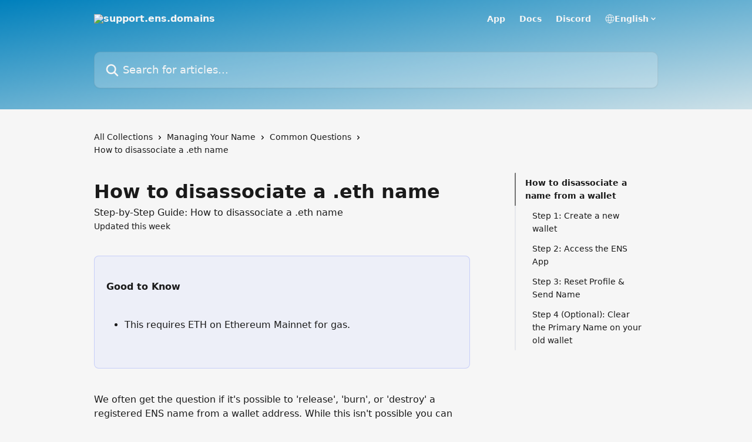

--- FILE ---
content_type: text/html; charset=utf-8
request_url: https://support.ens.domains/en/articles/9185310-how-to-disassociate-a-eth-name
body_size: 22051
content:
<!DOCTYPE html><html lang="en"><head><meta charSet="utf-8" data-next-head=""/><title data-next-head="">How to disassociate a .eth name | support.ens.domains</title><meta property="og:title" content="How to disassociate a .eth name | support.ens.domains" data-next-head=""/><meta name="twitter:title" content="How to disassociate a .eth name | support.ens.domains" data-next-head=""/><meta property="og:description" content="Step-by-Step Guide: How to disassociate a .eth name" data-next-head=""/><meta name="twitter:description" content="Step-by-Step Guide: How to disassociate a .eth name" data-next-head=""/><meta name="description" content="Step-by-Step Guide: How to disassociate a .eth name" data-next-head=""/><meta property="og:type" content="article" data-next-head=""/><meta property="og:image" content="https://downloads.intercomcdn.com/i/o/548505/766cef27bfec505b72a51da4/6c196e87460d451b965d1ed450e9809b.png" data-next-head=""/><meta property="twitter:image" content="https://downloads.intercomcdn.com/i/o/548505/766cef27bfec505b72a51da4/6c196e87460d451b965d1ed450e9809b.png" data-next-head=""/><meta name="robots" content="all" data-next-head=""/><meta name="viewport" content="width=device-width, initial-scale=1" data-next-head=""/><link href="https://intercom.help/ens-6868c9444b07/assets/favicon" rel="icon" data-next-head=""/><link rel="canonical" href="https://support.ens.domains/en/articles/9185310-how-to-disassociate-a-eth-name" data-next-head=""/><link rel="alternate" href="https://support.ens.domains/en/articles/9185310-how-to-disassociate-a-eth-name" hrefLang="en" data-next-head=""/><link rel="alternate" href="https://support.ens.domains/en/articles/9185310-how-to-disassociate-a-eth-name" hrefLang="x-default" data-next-head=""/><link nonce="jkBSEaXnrl6431o1K1uuNHKjv/B3J6vjQLuu+dIL/KU=" rel="preload" href="https://static.intercomassets.com/_next/static/css/3141721a1e975790.css" as="style"/><link nonce="jkBSEaXnrl6431o1K1uuNHKjv/B3J6vjQLuu+dIL/KU=" rel="stylesheet" href="https://static.intercomassets.com/_next/static/css/3141721a1e975790.css" data-n-g=""/><noscript data-n-css="jkBSEaXnrl6431o1K1uuNHKjv/B3J6vjQLuu+dIL/KU="></noscript><script defer="" nonce="jkBSEaXnrl6431o1K1uuNHKjv/B3J6vjQLuu+dIL/KU=" nomodule="" src="https://static.intercomassets.com/_next/static/chunks/polyfills-42372ed130431b0a.js"></script><script defer="" src="https://static.intercomassets.com/_next/static/chunks/7506.a4d4b38169fb1abb.js" nonce="jkBSEaXnrl6431o1K1uuNHKjv/B3J6vjQLuu+dIL/KU="></script><script src="https://static.intercomassets.com/_next/static/chunks/webpack-667cd6b3774ffaeb.js" nonce="jkBSEaXnrl6431o1K1uuNHKjv/B3J6vjQLuu+dIL/KU=" defer=""></script><script src="https://static.intercomassets.com/_next/static/chunks/framework-1f1b8d38c1d86c61.js" nonce="jkBSEaXnrl6431o1K1uuNHKjv/B3J6vjQLuu+dIL/KU=" defer=""></script><script src="https://static.intercomassets.com/_next/static/chunks/main-2c5e5f2c49cfa8a6.js" nonce="jkBSEaXnrl6431o1K1uuNHKjv/B3J6vjQLuu+dIL/KU=" defer=""></script><script src="https://static.intercomassets.com/_next/static/chunks/pages/_app-e1ef7ba820863143.js" nonce="jkBSEaXnrl6431o1K1uuNHKjv/B3J6vjQLuu+dIL/KU=" defer=""></script><script src="https://static.intercomassets.com/_next/static/chunks/d0502abb-aa607f45f5026044.js" nonce="jkBSEaXnrl6431o1K1uuNHKjv/B3J6vjQLuu+dIL/KU=" defer=""></script><script src="https://static.intercomassets.com/_next/static/chunks/6190-ef428f6633b5a03f.js" nonce="jkBSEaXnrl6431o1K1uuNHKjv/B3J6vjQLuu+dIL/KU=" defer=""></script><script src="https://static.intercomassets.com/_next/static/chunks/5729-6d79ddfe1353a77c.js" nonce="jkBSEaXnrl6431o1K1uuNHKjv/B3J6vjQLuu+dIL/KU=" defer=""></script><script src="https://static.intercomassets.com/_next/static/chunks/2384-242e4a028ba58b01.js" nonce="jkBSEaXnrl6431o1K1uuNHKjv/B3J6vjQLuu+dIL/KU=" defer=""></script><script src="https://static.intercomassets.com/_next/static/chunks/4835-9db7cd232aae5617.js" nonce="jkBSEaXnrl6431o1K1uuNHKjv/B3J6vjQLuu+dIL/KU=" defer=""></script><script src="https://static.intercomassets.com/_next/static/chunks/2735-6fafbb9ff4abfca1.js" nonce="jkBSEaXnrl6431o1K1uuNHKjv/B3J6vjQLuu+dIL/KU=" defer=""></script><script src="https://static.intercomassets.com/_next/static/chunks/pages/%5BhelpCenterIdentifier%5D/%5Blocale%5D/articles/%5BarticleSlug%5D-0426bb822f2fd459.js" nonce="jkBSEaXnrl6431o1K1uuNHKjv/B3J6vjQLuu+dIL/KU=" defer=""></script><script src="https://static.intercomassets.com/_next/static/7e1K3eo3oeKlAsbhZbrHM/_buildManifest.js" nonce="jkBSEaXnrl6431o1K1uuNHKjv/B3J6vjQLuu+dIL/KU=" defer=""></script><script src="https://static.intercomassets.com/_next/static/7e1K3eo3oeKlAsbhZbrHM/_ssgManifest.js" nonce="jkBSEaXnrl6431o1K1uuNHKjv/B3J6vjQLuu+dIL/KU=" defer=""></script><meta name="sentry-trace" content="a5afecef8ff9b6348e5add48157bf029-e25885513002a115-0"/><meta name="baggage" content="sentry-environment=production,sentry-release=389cbaa7c7b88427c31f6ff365d99b3236e2d519,sentry-public_key=187f842308a64dea9f1f64d4b1b9c298,sentry-trace_id=a5afecef8ff9b6348e5add48157bf029,sentry-org_id=2129,sentry-sampled=false,sentry-sample_rand=0.9574572361207896,sentry-sample_rate=0"/><style id="__jsx-1019721387">:root{--body-bg: rgb(246, 246, 246);
--body-image: none;
--body-bg-rgb: 246, 246, 246;
--body-border: rgb(220, 220, 220);
--body-primary-color: #1a1a1a;
--body-secondary-color: #1a1a1a;
--body-reaction-bg: rgb(233, 233, 233);
--body-reaction-text-color: rgb(26, 26, 26);
--body-toc-active-border: #737373;
--body-toc-inactive-border: #f2f2f2;
--body-toc-inactive-color: #1a1a1a;
--body-toc-active-font-weight: 600;
--body-table-border: rgb(195, 195, 195);
--body-color: hsl(0, 0%, 0%);
--footer-bg: rgb(1, 26, 37);
--footer-image: none;
--footer-border: rgb(2, 61, 87);
--footer-color: hsl(0, 0%, 96%);
--header-bg: none;
--header-image: linear-gradient(to bottom right, #0080bc,#cee1e8);
--header-color: hsl(0, 0%, 96%);
--collection-card-bg: rgb(246, 246, 246);
--collection-card-image: none;
--collection-card-color: hsl(210, 100%, 60%);
--card-bg: rgb(249, 249, 249);
--card-border-color: rgb(220, 220, 220);
--card-border-inner-radius: 6px;
--card-border-radius: 8px;
--card-shadow: 0 1px 2px 0 rgb(0 0 0 / 0.05);
--search-bar-border-radius: 10px;
--search-bar-width: 100%;
--ticket-blue-bg-color: #dce1f9;
--ticket-blue-text-color: #334bfa;
--ticket-green-bg-color: #d7efdc;
--ticket-green-text-color: #0f7134;
--ticket-orange-bg-color: #ffebdb;
--ticket-orange-text-color: #b24d00;
--ticket-red-bg-color: #ffdbdb;
--ticket-red-text-color: #df2020;
--header-height: 245px;
--header-subheader-background-color: #000000;
--header-subheader-font-color: #FFFFFF;
--content-block-bg: rgb(246, 246, 246);
--content-block-image: none;
--content-block-color: hsl(198, 95%, 7%);
--content-block-button-bg: rgb(0, 128, 188);
--content-block-button-image: none;
--content-block-button-color: hsl(0, 0%, 96%);
--content-block-button-radius: 10px;
--primary-color: hsl(199, 100%, 37%);
--primary-color-alpha-10: hsla(199, 100%, 37%, 0.1);
--primary-color-alpha-60: hsla(199, 100%, 37%, 0.6);
--text-on-primary-color: #1a1a1a}</style><style id="__jsx-1611979459">:root{--font-family-primary: system-ui, "Segoe UI", "Roboto", "Helvetica", "Arial", sans-serif, "Apple Color Emoji", "Segoe UI Emoji", "Segoe UI Symbol"}</style><style id="__jsx-2466147061">:root{--font-family-secondary: system-ui, "Segoe UI", "Roboto", "Helvetica", "Arial", sans-serif, "Apple Color Emoji", "Segoe UI Emoji", "Segoe UI Symbol"}</style><style id="__jsx-cf6f0ea00fa5c760">.fade-background.jsx-cf6f0ea00fa5c760{background:radial-gradient(333.38%100%at 50%0%,rgba(var(--body-bg-rgb),0)0%,rgba(var(--body-bg-rgb),.00925356)11.67%,rgba(var(--body-bg-rgb),.0337355)21.17%,rgba(var(--body-bg-rgb),.0718242)28.85%,rgba(var(--body-bg-rgb),.121898)35.03%,rgba(var(--body-bg-rgb),.182336)40.05%,rgba(var(--body-bg-rgb),.251516)44.25%,rgba(var(--body-bg-rgb),.327818)47.96%,rgba(var(--body-bg-rgb),.409618)51.51%,rgba(var(--body-bg-rgb),.495297)55.23%,rgba(var(--body-bg-rgb),.583232)59.47%,rgba(var(--body-bg-rgb),.671801)64.55%,rgba(var(--body-bg-rgb),.759385)70.81%,rgba(var(--body-bg-rgb),.84436)78.58%,rgba(var(--body-bg-rgb),.9551)88.2%,rgba(var(--body-bg-rgb),1)100%),var(--header-image),var(--header-bg);background-size:cover;background-position-x:center}</style><style id="__jsx-27f84a20f81f6ce9">.table-of-contents::-webkit-scrollbar{width:8px}.table-of-contents::-webkit-scrollbar-thumb{background-color:#f2f2f2;border-radius:8px}</style><style id="__jsx-a49d9ef8a9865a27">.table_of_contents.jsx-a49d9ef8a9865a27{max-width:260px;min-width:260px}</style><style id="__jsx-62724fba150252e0">.related_articles section a{color:initial}</style><style id="__jsx-4bed0c08ce36899e">.article_body a:not(.intercom-h2b-button){color:var(--primary-color)}article a.intercom-h2b-button{background-color:var(--primary-color);border:0}.zendesk-article table{overflow-x:scroll!important;display:block!important;height:auto!important}.intercom-interblocks-unordered-nested-list ul,.intercom-interblocks-ordered-nested-list ol{margin-top:16px;margin-bottom:16px}.intercom-interblocks-unordered-nested-list ul .intercom-interblocks-unordered-nested-list ul,.intercom-interblocks-unordered-nested-list ul .intercom-interblocks-ordered-nested-list ol,.intercom-interblocks-ordered-nested-list ol .intercom-interblocks-ordered-nested-list ol,.intercom-interblocks-ordered-nested-list ol .intercom-interblocks-unordered-nested-list ul{margin-top:0;margin-bottom:0}.intercom-interblocks-image a:focus{outline-offset:3px}</style></head><body><div id="__next"><div dir="ltr" class="h-full w-full"><a href="#main-content" class="sr-only font-bold text-header-color focus:not-sr-only focus:absolute focus:left-4 focus:top-4 focus:z-50" aria-roledescription="Link, Press control-option-right-arrow to exit">Skip to main content</a><main class="header__lite"><header id="header" data-testid="header" class="jsx-cf6f0ea00fa5c760 flex flex-col text-header-color"><div class="jsx-cf6f0ea00fa5c760 relative flex grow flex-col mb-9 bg-header-bg bg-header-image bg-cover bg-center pb-9"><div id="sr-announcement" aria-live="polite" class="jsx-cf6f0ea00fa5c760 sr-only"></div><div class="jsx-cf6f0ea00fa5c760 flex h-full flex-col items-center marker:shrink-0"><section class="relative flex w-full flex-col mb-6 pb-6"><div class="header__meta_wrapper flex justify-center px-5 pt-6 leading-none sm:px-10"><div class="flex items-center w-240" data-testid="subheader-container"><div class="mo__body header__site_name"><div class="header__logo"><a href="/en/"><img src="https://downloads.intercomcdn.com/i/o/548489/610e8da5e25426a971098848/f8b20a24d7fa39cbfeba2e4671b7aa83.png" height="94" alt="support.ens.domains"/></a></div></div><div><div class="flex items-center font-semibold"><div class="flex items-center md:hidden" data-testid="small-screen-children"><button class="flex items-center border-none bg-transparent px-1.5" data-testid="hamburger-menu-button" aria-label="Open menu"><svg width="24" height="24" viewBox="0 0 16 16" xmlns="http://www.w3.org/2000/svg" class="fill-current"><path d="M1.86861 2C1.38889 2 1 2.3806 1 2.85008C1 3.31957 1.38889 3.70017 1.86861 3.70017H14.1314C14.6111 3.70017 15 3.31957 15 2.85008C15 2.3806 14.6111 2 14.1314 2H1.86861Z"></path><path d="M1 8C1 7.53051 1.38889 7.14992 1.86861 7.14992H14.1314C14.6111 7.14992 15 7.53051 15 8C15 8.46949 14.6111 8.85008 14.1314 8.85008H1.86861C1.38889 8.85008 1 8.46949 1 8Z"></path><path d="M1 13.1499C1 12.6804 1.38889 12.2998 1.86861 12.2998H14.1314C14.6111 12.2998 15 12.6804 15 13.1499C15 13.6194 14.6111 14 14.1314 14H1.86861C1.38889 14 1 13.6194 1 13.1499Z"></path></svg></button><div class="fixed right-0 top-0 z-50 h-full w-full hidden" data-testid="hamburger-menu"><div class="flex h-full w-full justify-end bg-black bg-opacity-30"><div class="flex h-fit w-full flex-col bg-white opacity-100 sm:h-full sm:w-1/2"><button class="text-body-font flex items-center self-end border-none bg-transparent pr-6 pt-6" data-testid="hamburger-menu-close-button" aria-label="Close menu"><svg width="24" height="24" viewBox="0 0 16 16" xmlns="http://www.w3.org/2000/svg"><path d="M3.5097 3.5097C3.84165 3.17776 4.37984 3.17776 4.71178 3.5097L7.99983 6.79775L11.2879 3.5097C11.6198 3.17776 12.158 3.17776 12.49 3.5097C12.8219 3.84165 12.8219 4.37984 12.49 4.71178L9.20191 7.99983L12.49 11.2879C12.8219 11.6198 12.8219 12.158 12.49 12.49C12.158 12.8219 11.6198 12.8219 11.2879 12.49L7.99983 9.20191L4.71178 12.49C4.37984 12.8219 3.84165 12.8219 3.5097 12.49C3.17776 12.158 3.17776 11.6198 3.5097 11.2879L6.79775 7.99983L3.5097 4.71178C3.17776 4.37984 3.17776 3.84165 3.5097 3.5097Z"></path></svg></button><nav class="flex flex-col pl-4 text-black"><a target="_blank" rel="noopener noreferrer" href="https://app.ens.domains/" class="mx-5 mb-5 text-md no-underline hover:opacity-80 md:mx-3 md:my-0 md:text-base" data-testid="header-link-0">App</a><a target="_blank" rel="noopener noreferrer" href="https://docs.ens.domains/" class="mx-5 mb-5 text-md no-underline hover:opacity-80 md:mx-3 md:my-0 md:text-base" data-testid="header-link-1">Docs</a><a target="_blank" rel="noopener noreferrer" href="https://chat.ens.domains" class="mx-5 mb-5 text-md no-underline hover:opacity-80 md:mx-3 md:my-0 md:text-base" data-testid="header-link-2">Discord</a><div class="relative cursor-pointer has-[:focus]:outline"><select class="peer absolute z-10 block h-6 w-full cursor-pointer opacity-0 md:text-base" aria-label="Change language" id="language-selector"><option value="/en/articles/9185310-how-to-disassociate-a-eth-name" class="text-black" selected="">English</option></select><div class="mb-10 ml-5 flex items-center gap-1 text-md hover:opacity-80 peer-hover:opacity-80 md:m-0 md:ml-3 md:text-base" aria-hidden="true"><svg id="locale-picker-globe" width="16" height="16" viewBox="0 0 16 16" fill="none" xmlns="http://www.w3.org/2000/svg" class="shrink-0" aria-hidden="true"><path d="M8 15C11.866 15 15 11.866 15 8C15 4.13401 11.866 1 8 1C4.13401 1 1 4.13401 1 8C1 11.866 4.13401 15 8 15Z" stroke="currentColor" stroke-linecap="round" stroke-linejoin="round"></path><path d="M8 15C9.39949 15 10.534 11.866 10.534 8C10.534 4.13401 9.39949 1 8 1C6.60051 1 5.466 4.13401 5.466 8C5.466 11.866 6.60051 15 8 15Z" stroke="currentColor" stroke-linecap="round" stroke-linejoin="round"></path><path d="M1.448 5.75989H14.524" stroke="currentColor" stroke-linecap="round" stroke-linejoin="round"></path><path d="M1.448 10.2402H14.524" stroke="currentColor" stroke-linecap="round" stroke-linejoin="round"></path></svg>English<svg id="locale-picker-arrow" width="16" height="16" viewBox="0 0 16 16" fill="none" xmlns="http://www.w3.org/2000/svg" class="shrink-0" aria-hidden="true"><path d="M5 6.5L8.00093 9.5L11 6.50187" stroke="currentColor" stroke-width="1.5" stroke-linecap="round" stroke-linejoin="round"></path></svg></div></div></nav></div></div></div></div><nav class="hidden items-center md:flex" data-testid="large-screen-children"><a target="_blank" rel="noopener noreferrer" href="https://app.ens.domains/" class="mx-5 mb-5 text-md no-underline hover:opacity-80 md:mx-3 md:my-0 md:text-base" data-testid="header-link-0">App</a><a target="_blank" rel="noopener noreferrer" href="https://docs.ens.domains/" class="mx-5 mb-5 text-md no-underline hover:opacity-80 md:mx-3 md:my-0 md:text-base" data-testid="header-link-1">Docs</a><a target="_blank" rel="noopener noreferrer" href="https://chat.ens.domains" class="mx-5 mb-5 text-md no-underline hover:opacity-80 md:mx-3 md:my-0 md:text-base" data-testid="header-link-2">Discord</a><div class="relative cursor-pointer has-[:focus]:outline"><select class="peer absolute z-10 block h-6 w-full cursor-pointer opacity-0 md:text-base" aria-label="Change language" id="language-selector"><option value="/en/articles/9185310-how-to-disassociate-a-eth-name" class="text-black" selected="">English</option></select><div class="mb-10 ml-5 flex items-center gap-1 text-md hover:opacity-80 peer-hover:opacity-80 md:m-0 md:ml-3 md:text-base" aria-hidden="true"><svg id="locale-picker-globe" width="16" height="16" viewBox="0 0 16 16" fill="none" xmlns="http://www.w3.org/2000/svg" class="shrink-0" aria-hidden="true"><path d="M8 15C11.866 15 15 11.866 15 8C15 4.13401 11.866 1 8 1C4.13401 1 1 4.13401 1 8C1 11.866 4.13401 15 8 15Z" stroke="currentColor" stroke-linecap="round" stroke-linejoin="round"></path><path d="M8 15C9.39949 15 10.534 11.866 10.534 8C10.534 4.13401 9.39949 1 8 1C6.60051 1 5.466 4.13401 5.466 8C5.466 11.866 6.60051 15 8 15Z" stroke="currentColor" stroke-linecap="round" stroke-linejoin="round"></path><path d="M1.448 5.75989H14.524" stroke="currentColor" stroke-linecap="round" stroke-linejoin="round"></path><path d="M1.448 10.2402H14.524" stroke="currentColor" stroke-linecap="round" stroke-linejoin="round"></path></svg>English<svg id="locale-picker-arrow" width="16" height="16" viewBox="0 0 16 16" fill="none" xmlns="http://www.w3.org/2000/svg" class="shrink-0" aria-hidden="true"><path d="M5 6.5L8.00093 9.5L11 6.50187" stroke="currentColor" stroke-width="1.5" stroke-linecap="round" stroke-linejoin="round"></path></svg></div></div></nav></div></div></div></div></section><section class="relative mx-5 flex h-full w-full flex-col items-center px-5 sm:px-10"><div class="flex h-full max-w-full flex-col w-240 justify-end" data-testid="main-header-container"><div id="search-bar" class="relative w-full"><form action="/en/" autoComplete="off"><div class="flex w-full flex-col items-start"><div class="relative flex w-full sm:w-search-bar"><label for="search-input" class="sr-only">Search for articles...</label><input id="search-input" type="text" autoComplete="off" class="peer w-full rounded-search-bar border border-black-alpha-8 bg-white-alpha-20 p-4 ps-12 font-secondary text-lg text-header-color shadow-search-bar outline-none transition ease-linear placeholder:text-header-color hover:bg-white-alpha-27 hover:shadow-search-bar-hover focus:border-transparent focus:bg-white focus:text-black-10 focus:shadow-search-bar-focused placeholder:focus:text-black-45" placeholder="Search for articles..." name="q" aria-label="Search for articles..." value=""/><div class="absolute inset-y-0 start-0 flex items-center fill-header-color peer-focus-visible:fill-black-45 pointer-events-none ps-5"><svg width="22" height="21" viewBox="0 0 22 21" xmlns="http://www.w3.org/2000/svg" class="fill-inherit" aria-hidden="true"><path fill-rule="evenodd" clip-rule="evenodd" d="M3.27485 8.7001C3.27485 5.42781 5.92757 2.7751 9.19985 2.7751C12.4721 2.7751 15.1249 5.42781 15.1249 8.7001C15.1249 11.9724 12.4721 14.6251 9.19985 14.6251C5.92757 14.6251 3.27485 11.9724 3.27485 8.7001ZM9.19985 0.225098C4.51924 0.225098 0.724854 4.01948 0.724854 8.7001C0.724854 13.3807 4.51924 17.1751 9.19985 17.1751C11.0802 17.1751 12.8176 16.5627 14.2234 15.5265L19.0981 20.4013C19.5961 20.8992 20.4033 20.8992 20.9013 20.4013C21.3992 19.9033 21.3992 19.0961 20.9013 18.5981L16.0264 13.7233C17.0625 12.3176 17.6749 10.5804 17.6749 8.7001C17.6749 4.01948 13.8805 0.225098 9.19985 0.225098Z"></path></svg></div></div></div></form></div></div></section></div></div></header><div class="z-1 flex shrink-0 grow basis-auto justify-center px-5 sm:px-10"><section data-testid="main-content" id="main-content" class="max-w-full w-240"><section data-testid="article-section" class="section section__article"><div class="flex-row-reverse justify-between flex"><div class="jsx-a49d9ef8a9865a27 w-61 sticky top-8 ml-7 max-w-61 self-start max-lg:hidden mt-16"><div class="jsx-27f84a20f81f6ce9 table-of-contents max-h-[calc(100vh-96px)] overflow-y-auto rounded-2xl text-body-primary-color hover:text-primary max-lg:border max-lg:border-solid max-lg:border-body-border max-lg:shadow-solid-1"><div data-testid="toc-dropdown" class="jsx-27f84a20f81f6ce9 hidden cursor-pointer justify-between border-b max-lg:flex max-lg:flex-row max-lg:border-x-0 max-lg:border-t-0 max-lg:border-solid max-lg:border-b-body-border"><div class="jsx-27f84a20f81f6ce9 my-2 max-lg:pl-4">Table of contents</div><div class="jsx-27f84a20f81f6ce9 "><svg class="ml-2 mr-4 mt-3 transition-transform" transform="rotate(180)" width="16" height="16" fill="none" xmlns="http://www.w3.org/2000/svg"><path fill-rule="evenodd" clip-rule="evenodd" d="M3.93353 5.93451C4.24595 5.62209 4.75248 5.62209 5.0649 5.93451L7.99922 8.86882L10.9335 5.93451C11.246 5.62209 11.7525 5.62209 12.0649 5.93451C12.3773 6.24693 12.3773 6.75346 12.0649 7.06588L8.5649 10.5659C8.25249 10.8783 7.74595 10.8783 7.43353 10.5659L3.93353 7.06588C3.62111 6.75346 3.62111 6.24693 3.93353 5.93451Z" fill="currentColor"></path></svg></div></div><div data-testid="toc-body" class="jsx-27f84a20f81f6ce9 my-2"><section data-testid="toc-section-0" class="jsx-27f84a20f81f6ce9 flex border-y-0 border-e-0 border-s-2 border-solid py-1.5 max-lg:border-none border-body-toc-active-border px-4"><a id="#h_2f447a67b6" href="#h_2f447a67b6" data-testid="toc-link-0" class="jsx-27f84a20f81f6ce9 w-full no-underline hover:text-body-primary-color max-lg:inline-block max-lg:text-body-primary-color max-lg:hover:text-primary lg:text-base font-toc-active text-body-primary-color"></a></section><section data-testid="toc-section-1" class="jsx-27f84a20f81f6ce9 flex border-y-0 border-e-0 border-s-2 border-solid py-1.5 max-lg:border-none px-7"><a id="#h_f2f08fca58" href="#h_f2f08fca58" data-testid="toc-link-1" class="jsx-27f84a20f81f6ce9 w-full no-underline hover:text-body-primary-color max-lg:inline-block max-lg:text-body-primary-color max-lg:hover:text-primary lg:text-base text-body-toc-inactive-color"></a></section><section data-testid="toc-section-2" class="jsx-27f84a20f81f6ce9 flex border-y-0 border-e-0 border-s-2 border-solid py-1.5 max-lg:border-none px-7"><a id="#h_9064ab9408" href="#h_9064ab9408" data-testid="toc-link-2" class="jsx-27f84a20f81f6ce9 w-full no-underline hover:text-body-primary-color max-lg:inline-block max-lg:text-body-primary-color max-lg:hover:text-primary lg:text-base text-body-toc-inactive-color"></a></section><section data-testid="toc-section-3" class="jsx-27f84a20f81f6ce9 flex border-y-0 border-e-0 border-s-2 border-solid py-1.5 max-lg:border-none px-7"><a id="#h_df69f0668e" href="#h_df69f0668e" data-testid="toc-link-3" class="jsx-27f84a20f81f6ce9 w-full no-underline hover:text-body-primary-color max-lg:inline-block max-lg:text-body-primary-color max-lg:hover:text-primary lg:text-base text-body-toc-inactive-color"></a></section><section data-testid="toc-section-4" class="jsx-27f84a20f81f6ce9 flex border-y-0 border-e-0 border-s-2 border-solid py-1.5 max-lg:border-none px-7"><a id="#h_7ac22a1184" href="#h_7ac22a1184" data-testid="toc-link-4" class="jsx-27f84a20f81f6ce9 w-full no-underline hover:text-body-primary-color max-lg:inline-block max-lg:text-body-primary-color max-lg:hover:text-primary lg:text-base text-body-toc-inactive-color"></a></section></div></div></div><div class="relative z-3 w-full lg:max-w-160 "><div class="flex pb-6 max-md:pb-2 lg:max-w-160"><div tabindex="-1" class="focus:outline-none"><div class="flex flex-wrap items-baseline pb-4 text-base" tabindex="0" role="navigation" aria-label="Breadcrumb"><a href="/en/" class="pr-2 text-body-primary-color no-underline hover:text-body-secondary-color">All Collections</a><div class="pr-2" aria-hidden="true"><svg width="6" height="10" viewBox="0 0 6 10" class="block h-2 w-2 fill-body-secondary-color rtl:rotate-180" xmlns="http://www.w3.org/2000/svg"><path fill-rule="evenodd" clip-rule="evenodd" d="M0.648862 0.898862C0.316916 1.23081 0.316916 1.769 0.648862 2.10094L3.54782 4.9999L0.648862 7.89886C0.316916 8.23081 0.316917 8.769 0.648862 9.10094C0.980808 9.43289 1.519 9.43289 1.85094 9.10094L5.35094 5.60094C5.68289 5.269 5.68289 4.73081 5.35094 4.39886L1.85094 0.898862C1.519 0.566916 0.980807 0.566916 0.648862 0.898862Z"></path></svg></div><a href="https://support.ens.domains/en/collections/17928214-managing-your-name" class="pr-2 text-body-primary-color no-underline hover:text-body-secondary-color" data-testid="breadcrumb-0">Managing Your Name</a><div class="pr-2" aria-hidden="true"><svg width="6" height="10" viewBox="0 0 6 10" class="block h-2 w-2 fill-body-secondary-color rtl:rotate-180" xmlns="http://www.w3.org/2000/svg"><path fill-rule="evenodd" clip-rule="evenodd" d="M0.648862 0.898862C0.316916 1.23081 0.316916 1.769 0.648862 2.10094L3.54782 4.9999L0.648862 7.89886C0.316916 8.23081 0.316917 8.769 0.648862 9.10094C0.980808 9.43289 1.519 9.43289 1.85094 9.10094L5.35094 5.60094C5.68289 5.269 5.68289 4.73081 5.35094 4.39886L1.85094 0.898862C1.519 0.566916 0.980807 0.566916 0.648862 0.898862Z"></path></svg></div><a href="https://support.ens.domains/en/collections/18021757-common-questions" class="pr-2 text-body-primary-color no-underline hover:text-body-secondary-color" data-testid="breadcrumb-1">Common Questions</a><div class="pr-2" aria-hidden="true"><svg width="6" height="10" viewBox="0 0 6 10" class="block h-2 w-2 fill-body-secondary-color rtl:rotate-180" xmlns="http://www.w3.org/2000/svg"><path fill-rule="evenodd" clip-rule="evenodd" d="M0.648862 0.898862C0.316916 1.23081 0.316916 1.769 0.648862 2.10094L3.54782 4.9999L0.648862 7.89886C0.316916 8.23081 0.316917 8.769 0.648862 9.10094C0.980808 9.43289 1.519 9.43289 1.85094 9.10094L5.35094 5.60094C5.68289 5.269 5.68289 4.73081 5.35094 4.39886L1.85094 0.898862C1.519 0.566916 0.980807 0.566916 0.648862 0.898862Z"></path></svg></div><div class="text-body-secondary-color">How to disassociate a .eth name</div></div></div></div><div class=""><div class="article intercom-force-break"><div class="mb-10 max-lg:mb-6"><div class="flex flex-col gap-4"><div class="flex flex-col"><h1 class="mb-1 font-primary text-2xl font-bold leading-10 text-body-primary-color">How to disassociate a .eth name</h1><div class="text-md font-normal leading-normal text-body-secondary-color"><p>Step-by-Step Guide: How to disassociate a .eth name</p></div></div><div class="avatar"><div class="avatar__info -mt-0.5 text-base"><span class="text-body-secondary-color"> <!-- -->Updated this week</span></div></div></div></div><div class="jsx-4bed0c08ce36899e flex-col"><div class="jsx-4bed0c08ce36899e mb-7 ml-0 text-md max-messenger:mb-6 lg:hidden"><div class="jsx-27f84a20f81f6ce9 table-of-contents max-h-[calc(100vh-96px)] overflow-y-auto rounded-2xl text-body-primary-color hover:text-primary max-lg:border max-lg:border-solid max-lg:border-body-border max-lg:shadow-solid-1"><div data-testid="toc-dropdown" class="jsx-27f84a20f81f6ce9 hidden cursor-pointer justify-between border-b max-lg:flex max-lg:flex-row max-lg:border-x-0 max-lg:border-t-0 max-lg:border-solid max-lg:border-b-body-border border-b-0"><div class="jsx-27f84a20f81f6ce9 my-2 max-lg:pl-4">Table of contents</div><div class="jsx-27f84a20f81f6ce9 "><svg class="ml-2 mr-4 mt-3 transition-transform" transform="" width="16" height="16" fill="none" xmlns="http://www.w3.org/2000/svg"><path fill-rule="evenodd" clip-rule="evenodd" d="M3.93353 5.93451C4.24595 5.62209 4.75248 5.62209 5.0649 5.93451L7.99922 8.86882L10.9335 5.93451C11.246 5.62209 11.7525 5.62209 12.0649 5.93451C12.3773 6.24693 12.3773 6.75346 12.0649 7.06588L8.5649 10.5659C8.25249 10.8783 7.74595 10.8783 7.43353 10.5659L3.93353 7.06588C3.62111 6.75346 3.62111 6.24693 3.93353 5.93451Z" fill="currentColor"></path></svg></div></div><div data-testid="toc-body" class="jsx-27f84a20f81f6ce9 hidden my-2"><section data-testid="toc-section-0" class="jsx-27f84a20f81f6ce9 flex border-y-0 border-e-0 border-s-2 border-solid py-1.5 max-lg:border-none border-body-toc-active-border px-4"><a id="#h_2f447a67b6" href="#h_2f447a67b6" data-testid="toc-link-0" class="jsx-27f84a20f81f6ce9 w-full no-underline hover:text-body-primary-color max-lg:inline-block max-lg:text-body-primary-color max-lg:hover:text-primary lg:text-base font-toc-active text-body-primary-color"></a></section><section data-testid="toc-section-1" class="jsx-27f84a20f81f6ce9 flex border-y-0 border-e-0 border-s-2 border-solid py-1.5 max-lg:border-none px-7"><a id="#h_f2f08fca58" href="#h_f2f08fca58" data-testid="toc-link-1" class="jsx-27f84a20f81f6ce9 w-full no-underline hover:text-body-primary-color max-lg:inline-block max-lg:text-body-primary-color max-lg:hover:text-primary lg:text-base text-body-toc-inactive-color"></a></section><section data-testid="toc-section-2" class="jsx-27f84a20f81f6ce9 flex border-y-0 border-e-0 border-s-2 border-solid py-1.5 max-lg:border-none px-7"><a id="#h_9064ab9408" href="#h_9064ab9408" data-testid="toc-link-2" class="jsx-27f84a20f81f6ce9 w-full no-underline hover:text-body-primary-color max-lg:inline-block max-lg:text-body-primary-color max-lg:hover:text-primary lg:text-base text-body-toc-inactive-color"></a></section><section data-testid="toc-section-3" class="jsx-27f84a20f81f6ce9 flex border-y-0 border-e-0 border-s-2 border-solid py-1.5 max-lg:border-none px-7"><a id="#h_df69f0668e" href="#h_df69f0668e" data-testid="toc-link-3" class="jsx-27f84a20f81f6ce9 w-full no-underline hover:text-body-primary-color max-lg:inline-block max-lg:text-body-primary-color max-lg:hover:text-primary lg:text-base text-body-toc-inactive-color"></a></section><section data-testid="toc-section-4" class="jsx-27f84a20f81f6ce9 flex border-y-0 border-e-0 border-s-2 border-solid py-1.5 max-lg:border-none px-7"><a id="#h_7ac22a1184" href="#h_7ac22a1184" data-testid="toc-link-4" class="jsx-27f84a20f81f6ce9 w-full no-underline hover:text-body-primary-color max-lg:inline-block max-lg:text-body-primary-color max-lg:hover:text-primary lg:text-base text-body-toc-inactive-color"></a></section></div></div></div><div class="jsx-4bed0c08ce36899e article_body"><article class="jsx-4bed0c08ce36899e "><div class="intercom-interblocks-callout" style="background-color:#e3e7fa80;border-color:#334bfa33"><div class="intercom-interblocks-paragraph no-margin intercom-interblocks-align-left"><p> </p></div><div class="intercom-interblocks-paragraph no-margin intercom-interblocks-align-left"><p><b>Good to Know</b></p></div><div class="intercom-interblocks-paragraph no-margin intercom-interblocks-align-left"><p> </p></div><div class="intercom-interblocks-unordered-nested-list"><ul><li><div class="intercom-interblocks-paragraph no-margin intercom-interblocks-align-left"><p>This requires ETH on Ethereum Mainnet for gas.</p></div></li></ul></div><div class="intercom-interblocks-paragraph no-margin intercom-interblocks-align-left"><p> </p></div></div><div class="intercom-interblocks-paragraph no-margin intercom-interblocks-align-left"><p> </p></div><div class="intercom-interblocks-paragraph no-margin intercom-interblocks-align-left"><p>We often get the question if it&#x27;s possible to &#x27;release&#x27;, &#x27;burn&#x27;, or &#x27;destroy&#x27; a registered ENS name from a wallet address. While this isn&#x27;t possible you can take steps to disassociate it from your wallet. It is essential to understand that there are multiple approaches to ENS name management depending on how much control you want to retain or disassociate from the name entirely. This includes a complete transfer method to disassociate ownership fully or simpler methods to edit or remove associated data for partial disassociation.</p></div><div class="intercom-interblocks-paragraph no-margin intercom-interblocks-align-left"><p> </p></div><div class="intercom-interblocks-paragraph no-margin intercom-interblocks-align-left"><p>This guide is for those whose ENS name is resolving their wallet address or who want to remove all the records from the ENS name.</p></div><div class="intercom-interblocks-paragraph no-margin intercom-interblocks-align-left"><p> </p></div><div class="intercom-interblocks-heading intercom-interblocks-align-left"><h1 id="h_2f447a67b6">How to disassociate a name from a wallet</h1></div><div class="intercom-interblocks-subheading intercom-interblocks-align-left"><h2 id="h_f2f08fca58">Step 1: Create a new wallet</h2></div><div class="intercom-interblocks-paragraph no-margin intercom-interblocks-align-left"><p>Use your wallet app to create a new wallet you&#x27;ll use as a &#x27;burner&#x27;</p></div><div class="intercom-interblocks-callout" style="background-color:#feedaf80;border-color:#fbc91633"><div class="intercom-interblocks-paragraph no-margin intercom-interblocks-align-left"><p>We highly recommend creating your own burner wallet and saving the private keys, rather than using the Ethereum burn Address (<code>0x000...00000</code>). This ensures you have access if the name needs to be recovered in future or to correct any mistakes.</p></div></div><div class="intercom-interblocks-subheading intercom-interblocks-align-left"><h2 id="h_9064ab9408">Step 2: Access the ENS App</h2></div><div class="intercom-interblocks-paragraph no-margin intercom-interblocks-align-left"><p>Go to the ENS App, connect the wallet that owns the name, search for the name you wish to disassociate</p></div><div class="intercom-interblocks-paragraph no-margin intercom-interblocks-align-left"><p> </p></div><div class="intercom-interblocks-image intercom-interblocks-align-center"><a href="https://ens-e0381ca1b879.intercom-attachments-1.com/i/o/1026547096/1e4fa2f03fa82b92c0a13137/https-3A-2F-2Fprod-files-secure_s3_us-west-2_amazonaws_com-2F84dc7f1c-c323-4329-a0fb-9bebf5078c28-2Fff9e95e3-19b5-40f5-9f18-0857447e912d-2FENS_my_names.png?expires=1769043600&amp;signature=fd2ea049c38a6e4cd3e26bd805c20f3a51b6faa074ed4d4f0f8111f9d0031230&amp;req=dSAlEMx6moFWX%2FMW1HO4zaDyrOCvjOME81hnaGECxcJoTfO0Nv2BnSlQcmA9%0A1UKZ1vuq3d1GG%2BmBeGo%3D%0A" target="_blank" rel="noreferrer nofollow noopener"><img src="https://ens-e0381ca1b879.intercom-attachments-1.com/i/o/1026547096/1e4fa2f03fa82b92c0a13137/https-3A-2F-2Fprod-files-secure_s3_us-west-2_amazonaws_com-2F84dc7f1c-c323-4329-a0fb-9bebf5078c28-2Fff9e95e3-19b5-40f5-9f18-0857447e912d-2FENS_my_names.png?expires=1769043600&amp;signature=fd2ea049c38a6e4cd3e26bd805c20f3a51b6faa074ed4d4f0f8111f9d0031230&amp;req=dSAlEMx6moFWX%2FMW1HO4zaDyrOCvjOME81hnaGECxcJoTfO0Nv2BnSlQcmA9%0A1UKZ1vuq3d1GG%2BmBeGo%3D%0A"/></a></div><div class="intercom-interblocks-paragraph no-margin intercom-interblocks-align-left"><p> </p></div><div class="intercom-interblocks-subheading intercom-interblocks-align-left"><h2 id="h_df69f0668e">Step 3: Reset Profile &amp; Send Name</h2></div><div class="intercom-interblocks-callout" style="background-color:#feedaf80;border-color:#fbc91633"><div class="intercom-interblocks-paragraph no-margin intercom-interblocks-align-left"><p><b>Prerequisite for unwrapped names:</b></p></div><div class="intercom-interblocks-paragraph no-margin intercom-interblocks-align-left"><p>If the <b>Manager</b> address is different to the <b>Owner</b>, you will need to <a href="https://support.ens.domains/en/articles/8630706-how-to-sync-manager">sync manager</a> first.</p></div></div><div class="intercom-interblocks-paragraph no-margin intercom-interblocks-align-left"><p>In this section you will be sending the name, and resetting the profile.</p></div><div class="intercom-interblocks-unordered-nested-list"><ul><li><div class="intercom-interblocks-paragraph no-margin intercom-interblocks-align-left"><p><b>Send</b> button will allow you to change <b>ETH Address</b>, <b>Manager</b> and <b>Owner</b></p></div></li><li><div class="intercom-interblocks-paragraph no-margin intercom-interblocks-align-left"><p><b>Reset profile</b> slider will allow you to remove any other profile records on the name.</p></div></li></ul></div><div class="intercom-interblocks-paragraph no-margin intercom-interblocks-align-left"><p>Navigate to the Ownership-tab of your name and select the <b>Send</b> button</p></div><div class="intercom-interblocks-image intercom-interblocks-align-center"><a href="https://ens-e0381ca1b879.intercom-attachments-1.com/i/o/1026547143/386e7b4bbfc9d74a7acb9c89/https-3A-2F-2Fprod-files-secure_s3_us-west-2_amazonaws_com-2F84dc7f1c-c323-4329-a0fb-9bebf5078c28-2Fcba871dc-b287-4f1a-a473-ac297e8c6fd8-2Fsend-ENS.png?expires=1769043600&amp;signature=e37dcd49e9f27a1854b5d1dc844b2f74650fa9f8f0fdce48f1f836f022d28af4&amp;req=dSAlEMx6moBbWvMW1HO4zdeK4Gy7Eo%2B7m36wmmNKFsD3JSu6Kz7J15J6Y9dr%0ATGpmvhs%2F5t9GpufK08U%3D%0A" target="_blank" rel="noreferrer nofollow noopener"><img src="https://ens-e0381ca1b879.intercom-attachments-1.com/i/o/1026547143/386e7b4bbfc9d74a7acb9c89/https-3A-2F-2Fprod-files-secure_s3_us-west-2_amazonaws_com-2F84dc7f1c-c323-4329-a0fb-9bebf5078c28-2Fcba871dc-b287-4f1a-a473-ac297e8c6fd8-2Fsend-ENS.png?expires=1769043600&amp;signature=e37dcd49e9f27a1854b5d1dc844b2f74650fa9f8f0fdce48f1f836f022d28af4&amp;req=dSAlEMx6moBbWvMW1HO4zdeK4Gy7Eo%2B7m36wmmNKFsD3JSu6Kz7J15J6Y9dr%0ATGpmvhs%2F5t9GpufK08U%3D%0A"/></a></div><div class="intercom-interblocks-paragraph no-margin intercom-interblocks-align-left"><p> </p></div><div class="intercom-interblocks-paragraph no-margin intercom-interblocks-align-left"><p>Input the new address that will receive the name</p></div><div class="intercom-interblocks-image intercom-interblocks-align-center"><a href="https://ens-e0381ca1b879.intercom-attachments-1.com/i/o/1026547163/c5f5e7382a5d1b4bf254b13d/https-3A-2F-2Fprod-files-secure_s3_us-west-2_amazonaws_com-2F84dc7f1c-c323-4329-a0fb-9bebf5078c28-2Fc6420113-0229-4485-a569-5481d6a44a33-2Fenter_addressENS.png?expires=1769043600&amp;signature=76a0fa4c2229ee0140642c034cb6e5240df5a209513841065f94deec3f95a734&amp;req=dSAlEMx6moBZWvMW1HO4zeT9xibDJc8puDnvHK%2BZbdNHljLEwlsJTAtzbqAV%0Apropqc4kn5WYdrT%2F3kc%3D%0A" target="_blank" rel="noreferrer nofollow noopener"><img src="https://ens-e0381ca1b879.intercom-attachments-1.com/i/o/1026547163/c5f5e7382a5d1b4bf254b13d/https-3A-2F-2Fprod-files-secure_s3_us-west-2_amazonaws_com-2F84dc7f1c-c323-4329-a0fb-9bebf5078c28-2Fc6420113-0229-4485-a569-5481d6a44a33-2Fenter_addressENS.png?expires=1769043600&amp;signature=76a0fa4c2229ee0140642c034cb6e5240df5a209513841065f94deec3f95a734&amp;req=dSAlEMx6moBZWvMW1HO4zeT9xibDJc8puDnvHK%2BZbdNHljLEwlsJTAtzbqAV%0Apropqc4kn5WYdrT%2F3kc%3D%0A"/></a></div><div class="intercom-interblocks-paragraph no-margin intercom-interblocks-align-left"><p> </p></div><div class="intercom-interblocks-paragraph no-margin intercom-interblocks-align-left"><p>Activate the slider button for <b>Reset Profile</b></p></div><div class="intercom-interblocks-callout" style="background-color:#feedaf80;border-color:#fbc91633"><div class="intercom-interblocks-paragraph no-margin intercom-interblocks-align-left"><p><b>Slider will not appear when:</b></p></div><div class="intercom-interblocks-unordered-nested-list"><ul><li><div class="intercom-interblocks-paragraph no-margin intercom-interblocks-align-left"><p><b>For unwrapped names</b>; the manager is not synced, OR you have AND there are no profile records to clear.</p></div></li><li><div class="intercom-interblocks-paragraph no-margin intercom-interblocks-align-left"><p><b>For wrapped names</b>; there are no profile records to clear.</p></div></li></ul></div></div><div class="intercom-interblocks-image intercom-interblocks-align-center"><a href="https://ens-e0381ca1b879.intercom-attachments-1.com/i/o/1026547184/df160ff0154c047be90da638/https-3A-2F-2Fprod-files-secure_s3_us-west-2_amazonaws_com-2F84dc7f1c-c323-4329-a0fb-9bebf5078c28-2F37b7beea-2305-4173-b6be-60e70c2f30d5-2Freset_profile_buttonENS.png?expires=1769043600&amp;signature=3f5fab420e80721abdb17dafb50d291e72ec4794e7c5c85e2e98130d2b40e4b9&amp;req=dSAlEMx6moBXXfMW1HO4zX%2FyXWnqJoPQzqPOtRE7k6m2rRcKwNwvIgbywj0d%0ASeWl87dgAcb6RXra2gY%3D%0A" target="_blank" rel="noreferrer nofollow noopener"><img src="https://ens-e0381ca1b879.intercom-attachments-1.com/i/o/1026547184/df160ff0154c047be90da638/https-3A-2F-2Fprod-files-secure_s3_us-west-2_amazonaws_com-2F84dc7f1c-c323-4329-a0fb-9bebf5078c28-2F37b7beea-2305-4173-b6be-60e70c2f30d5-2Freset_profile_buttonENS.png?expires=1769043600&amp;signature=3f5fab420e80721abdb17dafb50d291e72ec4794e7c5c85e2e98130d2b40e4b9&amp;req=dSAlEMx6moBXXfMW1HO4zX%2FyXWnqJoPQzqPOtRE7k6m2rRcKwNwvIgbywj0d%0ASeWl87dgAcb6RXra2gY%3D%0A"/></a></div><div class="intercom-interblocks-paragraph no-margin intercom-interblocks-align-left"><p> </p></div><div class="intercom-interblocks-paragraph no-margin intercom-interblocks-align-left"><p>Review the Summary of changes, and then click <b>Send</b></p></div><div class="intercom-interblocks-image intercom-interblocks-align-center"><a href="https://downloads.intercomcdn.com/i/o/1026619368/d4458fb55871087fc6a21765/image.png?expires=1769043600&amp;signature=1cec99eda215b5abb6fe309c19a70695a78be09cee004287e6922d63e056badc&amp;req=dSAlEM9%2FlIJZUfMW1HO4zSpszi5MaASNGgrMocz3ONIr%2BQCBEbqWdSh7ieib%0A4nI2CzRIK7eQocOJ5Aw%3D%0A" target="_blank" rel="noreferrer nofollow noopener"><img src="https://downloads.intercomcdn.com/i/o/1026619368/d4458fb55871087fc6a21765/image.png?expires=1769043600&amp;signature=1cec99eda215b5abb6fe309c19a70695a78be09cee004287e6922d63e056badc&amp;req=dSAlEM9%2FlIJZUfMW1HO4zSpszi5MaASNGgrMocz3ONIr%2BQCBEbqWdSh7ieib%0A4nI2CzRIK7eQocOJ5Aw%3D%0A"/></a></div><div class="intercom-interblocks-callout" style="background-color:#feedaf80;border-color:#fbc91633"><div class="intercom-interblocks-paragraph no-margin intercom-interblocks-align-left"><p>The summary should include:</p></div><div class="intercom-interblocks-unordered-nested-list"><ul><li><div class="intercom-interblocks-paragraph no-margin intercom-interblocks-align-left"><p><i>Update Owner...</i></p></div></li><li><div class="intercom-interblocks-paragraph no-margin intercom-interblocks-align-left"><p><i>Update Manager... (if unwrapped name)</i></p></div></li><li><div class="intercom-interblocks-paragraph no-margin intercom-interblocks-align-left"><p><i>Update ETH Record...</i></p></div></li><li><div class="intercom-interblocks-paragraph no-margin intercom-interblocks-align-left"><p><i>Remove Profile Records... (if applicable)</i></p></div></li></ul></div></div><div class="intercom-interblocks-paragraph no-margin intercom-interblocks-align-left"><p>Review the warning and click <b>I Understand</b> to proceed with the transaction.</p></div><div class="intercom-interblocks-image intercom-interblocks-align-center"><a href="https://ens-e0381ca1b879.intercom-attachments-1.com/i/o/1026547201/d0e5bc76dc02f6ad909d319f/https-3A-2F-2Fprod-files-secure_s3_us-west-2_amazonaws_com-2F84dc7f1c-c323-4329-a0fb-9bebf5078c28-2F9bf9875a-d45a-4d4d-8351-f9e2675e951c-2Fi_understand_ENS.png?expires=1769043600&amp;signature=f2ac9f83cce213fcbee20854ad79737e76775163a72fa335f930b47730df66de&amp;req=dSAlEMx6moNfWPMW1HO4zZ1uNUYa5IKNHf28usKRyIGsNc8GScPfvUpEtpox%0AEy2DBsRma6T4xoGFccE%3D%0A" target="_blank" rel="noreferrer nofollow noopener"><img src="https://ens-e0381ca1b879.intercom-attachments-1.com/i/o/1026547201/d0e5bc76dc02f6ad909d319f/https-3A-2F-2Fprod-files-secure_s3_us-west-2_amazonaws_com-2F84dc7f1c-c323-4329-a0fb-9bebf5078c28-2F9bf9875a-d45a-4d4d-8351-f9e2675e951c-2Fi_understand_ENS.png?expires=1769043600&amp;signature=f2ac9f83cce213fcbee20854ad79737e76775163a72fa335f930b47730df66de&amp;req=dSAlEMx6moNfWPMW1HO4zZ1uNUYa5IKNHf28usKRyIGsNc8GScPfvUpEtpox%0AEy2DBsRma6T4xoGFccE%3D%0A"/></a></div><div class="intercom-interblocks-paragraph no-margin intercom-interblocks-align-left"><p> </p></div><div class="intercom-interblocks-paragraph no-margin intercom-interblocks-align-left"><p>Next, you will submit multiple transactions for each Summary item. Click <b>Open wallet</b> to confirm onchain transactions, then <b>Next</b> to proceed through each one.</p></div><div class="intercom-interblocks-callout" style="background-color:#feedaf80;border-color:#fbc91633"><div class="intercom-interblocks-paragraph no-margin intercom-interblocks-align-left"><p>Summary of expected onchain actions, in order:</p></div><div class="intercom-interblocks-unordered-nested-list"><ul><li><div class="intercom-interblocks-paragraph no-margin intercom-interblocks-align-left"><p>&quot;Reset profile with records&quot; (If applicable), otherwise &quot;Update ETH Record&quot;</p></div></li><li><div class="intercom-interblocks-paragraph no-margin intercom-interblocks-align-left"><p>&quot;Send Manager&quot; (if unwrapped name)</p></div></li><li><div class="intercom-interblocks-paragraph no-margin intercom-interblocks-align-left"><p>&quot;Send Owner&quot;</p></div></li></ul></div></div><div class="intercom-interblocks-image intercom-interblocks-align-left"><a href="https://ens-e0381ca1b879.intercom-attachments-1.com/i/o/1026547218/929be64abd0706b0cfab208c/https-3A-2F-2Fprod-files-secure_s3_us-west-2_amazonaws_com-2F84dc7f1c-c323-4329-a0fb-9bebf5078c28-2F574c1742-2d97-411d-8a19-c49bf6bda15a-2FopenwalletENS.png?expires=1769043600&amp;signature=885b7e6d2771beea842b977e697d406001e524af112315357be30f54987e07fb&amp;req=dSAlEMx6moNeUfMW1HO4zTPBraq65WZv9U7yrD%2Bcw2z6rn2KOZL47trdVWGg%0AM6%2F%2FJz9eWF48Sxw02zM%3D%0A" target="_blank" rel="noreferrer nofollow noopener"><img src="https://ens-e0381ca1b879.intercom-attachments-1.com/i/o/1026547218/929be64abd0706b0cfab208c/https-3A-2F-2Fprod-files-secure_s3_us-west-2_amazonaws_com-2F84dc7f1c-c323-4329-a0fb-9bebf5078c28-2F574c1742-2d97-411d-8a19-c49bf6bda15a-2FopenwalletENS.png?expires=1769043600&amp;signature=885b7e6d2771beea842b977e697d406001e524af112315357be30f54987e07fb&amp;req=dSAlEMx6moNeUfMW1HO4zTPBraq65WZv9U7yrD%2Bcw2z6rn2KOZL47trdVWGg%0AM6%2F%2FJz9eWF48Sxw02zM%3D%0A"/></a></div><div class="intercom-interblocks-image intercom-interblocks-align-left"><a href="https://ens-e0381ca1b879.intercom-attachments-1.com/i/o/1026547233/8a94ba04ada6bbe41173c65e/https-3A-2F-2Fprod-files-secure_s3_us-west-2_amazonaws_com-2F84dc7f1c-c323-4329-a0fb-9bebf5078c28-2Fe7e5751e-2df1-4e4c-a38b-e9288d01ea9c-2FnextS.png?expires=1769043600&amp;signature=aa0d5347975107e6bf72e7f4ad7157c9e4b8b812526d53a6ffa418c4ca67cc4b&amp;req=dSAlEMx6moNcWvMW1HO4zdqcumwNLPB63dxM%2FE7fFyUjNF3HNqpeQTb7lufQ%0AKgcwaXKCLKjmXkTApjo%3D%0A" target="_blank" rel="noreferrer nofollow noopener"><img src="https://ens-e0381ca1b879.intercom-attachments-1.com/i/o/1026547233/8a94ba04ada6bbe41173c65e/https-3A-2F-2Fprod-files-secure_s3_us-west-2_amazonaws_com-2F84dc7f1c-c323-4329-a0fb-9bebf5078c28-2Fe7e5751e-2df1-4e4c-a38b-e9288d01ea9c-2FnextS.png?expires=1769043600&amp;signature=aa0d5347975107e6bf72e7f4ad7157c9e4b8b812526d53a6ffa418c4ca67cc4b&amp;req=dSAlEMx6moNcWvMW1HO4zdqcumwNLPB63dxM%2FE7fFyUjNF3HNqpeQTb7lufQ%0AKgcwaXKCLKjmXkTApjo%3D%0A"/></a></div><div class="intercom-interblocks-image intercom-interblocks-align-left"><a href="https://ens-e0381ca1b879.intercom-attachments-1.com/i/o/1026547243/a18d72d3c0dc9a939f4742bc/https-3A-2F-2Fprod-files-secure_s3_us-west-2_amazonaws_com-2F84dc7f1c-c323-4329-a0fb-9bebf5078c28-2F805a58cc-e003-400a-907b-655b38e744fb-2Fopenwallet3ENS.png?expires=1769043600&amp;signature=e9bd4279e53b0099bf761730503fed377ce0d3e6ed1fe2b924d3eb4d2704e5ad&amp;req=dSAlEMx6moNbWvMW1HO4zayQVbZBWUYOpeUna1z%2FOlG0I00wXOnAlzui%2FSPC%0AflyNGCFTXr%2B8zBPcG60%3D%0A" target="_blank" rel="noreferrer nofollow noopener"><img src="https://ens-e0381ca1b879.intercom-attachments-1.com/i/o/1026547243/a18d72d3c0dc9a939f4742bc/https-3A-2F-2Fprod-files-secure_s3_us-west-2_amazonaws_com-2F84dc7f1c-c323-4329-a0fb-9bebf5078c28-2F805a58cc-e003-400a-907b-655b38e744fb-2Fopenwallet3ENS.png?expires=1769043600&amp;signature=e9bd4279e53b0099bf761730503fed377ce0d3e6ed1fe2b924d3eb4d2704e5ad&amp;req=dSAlEMx6moNbWvMW1HO4zayQVbZBWUYOpeUna1z%2FOlG0I00wXOnAlzui%2FSPC%0AflyNGCFTXr%2B8zBPcG60%3D%0A"/></a></div><div class="intercom-interblocks-image intercom-interblocks-align-left"><a href="https://ens-e0381ca1b879.intercom-attachments-1.com/i/o/1026547255/429b109383823b7cf2d5563d/https-3A-2F-2Fprod-files-secure_s3_us-west-2_amazonaws_com-2F84dc7f1c-c323-4329-a0fb-9bebf5078c28-2F1fcbdc81-2d54-4154-9230-214d61b60080-2FcompleteENS.png?expires=1769043600&amp;signature=a93feb5c24b5ecd6de8f45db19a143d756ace3a5a3af91e3f98c67495d22ed01&amp;req=dSAlEMx6moNaXPMW1HO4zQAb3%2FNY%2FTtzUhxFOWa%2BUzW45Uv0%2BmdY2qmAF03e%0AIe6ZkI9GltzHECxnpn8%3D%0A" target="_blank" rel="noreferrer nofollow noopener"><img src="https://ens-e0381ca1b879.intercom-attachments-1.com/i/o/1026547255/429b109383823b7cf2d5563d/https-3A-2F-2Fprod-files-secure_s3_us-west-2_amazonaws_com-2F84dc7f1c-c323-4329-a0fb-9bebf5078c28-2F1fcbdc81-2d54-4154-9230-214d61b60080-2FcompleteENS.png?expires=1769043600&amp;signature=a93feb5c24b5ecd6de8f45db19a143d756ace3a5a3af91e3f98c67495d22ed01&amp;req=dSAlEMx6moNaXPMW1HO4zQAb3%2FNY%2FTtzUhxFOWa%2BUzW45Uv0%2BmdY2qmAF03e%0AIe6ZkI9GltzHECxnpn8%3D%0A"/></a></div><div class="intercom-interblocks-paragraph no-margin intercom-interblocks-align-left"><p> </p></div><div class="intercom-interblocks-paragraph no-margin intercom-interblocks-align-left"><p>After all transactions go through successfully, the ENS name will disassociate from your wallet.</p></div><div class="intercom-interblocks-paragraph no-margin intercom-interblocks-align-left"><p> </p></div><div class="intercom-interblocks-subheading intercom-interblocks-align-left"><h2 id="h_7ac22a1184">Step 4 (Optional): Clear the Primary Name on your old wallet</h2></div><div class="intercom-interblocks-paragraph no-margin intercom-interblocks-align-left"><p> </p></div><div class="intercom-interblocks-paragraph no-margin intercom-interblocks-align-left"><p>The Primary Name set on your old wallet stops working when the ETH Address record is set to a different wallet, but technically the Primary Name is still set in your wallet&#x27;s reverse record.</p></div><div class="intercom-interblocks-paragraph no-margin intercom-interblocks-align-left"><p> </p></div><div class="intercom-interblocks-paragraph no-margin intercom-interblocks-align-left"><p>To explicitly remove it, see <a href="https://support.ens.domains/en/articles/8684192-how-to-set-and-clear-a-primary-name">How to Set and Clear a Primary Name</a>.</p></div><section class="jsx-62724fba150252e0 related_articles my-6"><hr class="jsx-62724fba150252e0 my-6 sm:my-8"/><div class="jsx-62724fba150252e0 mb-3 text-xl font-bold">Related Articles</div><section class="flex flex-col rounded-card border border-solid border-card-border bg-card-bg p-2 sm:p-3"><a class="duration-250 group/article flex flex-row justify-between gap-2 py-2 no-underline transition ease-linear hover:bg-primary-alpha-10 hover:text-primary sm:rounded-card-inner sm:py-3 rounded-card-inner px-3" href="https://support.ens.domains/en/articles/7882582-how-to-register-a-eth-name" data-testid="article-link"><div class="flex flex-col p-0"><span class="m-0 text-md text-body-primary-color group-hover/article:text-primary">How to Register a .eth name</span></div><div class="flex shrink-0 flex-col justify-center p-0"><svg class="block h-4 w-4 text-primary ltr:-rotate-90 rtl:rotate-90" fill="currentColor" viewBox="0 0 20 20" xmlns="http://www.w3.org/2000/svg"><path fill-rule="evenodd" d="M5.293 7.293a1 1 0 011.414 0L10 10.586l3.293-3.293a1 1 0 111.414 1.414l-4 4a1 1 0 01-1.414 0l-4-4a1 1 0 010-1.414z" clip-rule="evenodd"></path></svg></div></a><a class="duration-250 group/article flex flex-row justify-between gap-2 py-2 no-underline transition ease-linear hover:bg-primary-alpha-10 hover:text-primary sm:rounded-card-inner sm:py-3 rounded-card-inner px-3" href="https://support.ens.domains/en/articles/7900615-eth-address-record-route-payments-to-your-ens-name" data-testid="article-link"><div class="flex flex-col p-0"><span class="m-0 text-md text-body-primary-color group-hover/article:text-primary">ETH Address Record: Route Payments to Your ENS Name</span></div><div class="flex shrink-0 flex-col justify-center p-0"><svg class="block h-4 w-4 text-primary ltr:-rotate-90 rtl:rotate-90" fill="currentColor" viewBox="0 0 20 20" xmlns="http://www.w3.org/2000/svg"><path fill-rule="evenodd" d="M5.293 7.293a1 1 0 011.414 0L10 10.586l3.293-3.293a1 1 0 111.414 1.414l-4 4a1 1 0 01-1.414 0l-4-4a1 1 0 010-1.414z" clip-rule="evenodd"></path></svg></div></a><a class="duration-250 group/article flex flex-row justify-between gap-2 py-2 no-underline transition ease-linear hover:bg-primary-alpha-10 hover:text-primary sm:rounded-card-inner sm:py-3 rounded-card-inner px-3" href="https://support.ens.domains/en/articles/8626471-transfer-your-name" data-testid="article-link"><div class="flex flex-col p-0"><span class="m-0 text-md text-body-primary-color group-hover/article:text-primary">Transfer Your Name</span></div><div class="flex shrink-0 flex-col justify-center p-0"><svg class="block h-4 w-4 text-primary ltr:-rotate-90 rtl:rotate-90" fill="currentColor" viewBox="0 0 20 20" xmlns="http://www.w3.org/2000/svg"><path fill-rule="evenodd" d="M5.293 7.293a1 1 0 011.414 0L10 10.586l3.293-3.293a1 1 0 111.414 1.414l-4 4a1 1 0 01-1.414 0l-4-4a1 1 0 010-1.414z" clip-rule="evenodd"></path></svg></div></a><a class="duration-250 group/article flex flex-row justify-between gap-2 py-2 no-underline transition ease-linear hover:bg-primary-alpha-10 hover:text-primary sm:rounded-card-inner sm:py-3 rounded-card-inner px-3" href="https://support.ens.domains/en/articles/8825632-how-to-edit-roles" data-testid="article-link"><div class="flex flex-col p-0"><span class="m-0 text-md text-body-primary-color group-hover/article:text-primary">How to Edit Roles</span></div><div class="flex shrink-0 flex-col justify-center p-0"><svg class="block h-4 w-4 text-primary ltr:-rotate-90 rtl:rotate-90" fill="currentColor" viewBox="0 0 20 20" xmlns="http://www.w3.org/2000/svg"><path fill-rule="evenodd" d="M5.293 7.293a1 1 0 011.414 0L10 10.586l3.293-3.293a1 1 0 111.414 1.414l-4 4a1 1 0 01-1.414 0l-4-4a1 1 0 010-1.414z" clip-rule="evenodd"></path></svg></div></a><a class="duration-250 group/article flex flex-row justify-between gap-2 py-2 no-underline transition ease-linear hover:bg-primary-alpha-10 hover:text-primary sm:rounded-card-inner sm:py-3 rounded-card-inner px-3" href="https://support.ens.domains/en/articles/12312061-how-the-ens-app-handles-eth-and-dns-names" data-testid="article-link"><div class="flex flex-col p-0"><span class="m-0 text-md text-body-primary-color group-hover/article:text-primary">How the ENS App handles .eth and DNS names</span></div><div class="flex shrink-0 flex-col justify-center p-0"><svg class="block h-4 w-4 text-primary ltr:-rotate-90 rtl:rotate-90" fill="currentColor" viewBox="0 0 20 20" xmlns="http://www.w3.org/2000/svg"><path fill-rule="evenodd" d="M5.293 7.293a1 1 0 011.414 0L10 10.586l3.293-3.293a1 1 0 111.414 1.414l-4 4a1 1 0 01-1.414 0l-4-4a1 1 0 010-1.414z" clip-rule="evenodd"></path></svg></div></a></section></section></article></div></div></div></div><div class="intercom-reaction-picker -mb-4 -ml-4 -mr-4 mt-6 rounded-card sm:-mb-2 sm:-ml-1 sm:-mr-1 sm:mt-8" role="group" aria-label="feedback form"><div class="intercom-reaction-prompt">Did this answer your question?</div><div class="intercom-reactions-container"><button class="intercom-reaction" aria-label="Disappointed Reaction" tabindex="0" data-reaction-text="disappointed" aria-pressed="false"><span title="Disappointed">😞</span></button><button class="intercom-reaction" aria-label="Neutral Reaction" tabindex="0" data-reaction-text="neutral" aria-pressed="false"><span title="Neutral">😐</span></button><button class="intercom-reaction" aria-label="Smiley Reaction" tabindex="0" data-reaction-text="smiley" aria-pressed="false"><span title="Smiley">😃</span></button></div></div></div></div></section></section></div><footer id="footer" class="mt-24 shrink-0 bg-footer-bg px-0 py-12 text-left text-base text-footer-color"><div class="shrink-0 grow basis-auto px-5 sm:px-10"><div class="mx-auto max-w-240 sm:w-auto"><div><div class="text-center" data-testid="simple-footer-layout"><div class="align-middle text-lg text-footer-color"><a class="no-underline" href="/en/"><img data-testid="logo-img" src="https://downloads.intercomcdn.com/i/o/548491/a4cf54e848ef289c2171642a/f8b20a24d7fa39cbfeba2e4671b7aa83.png" alt="support.ens.domains" class="max-h-8 contrast-80 inline"/></a></div><div class="mt-10" data-testid="simple-footer-links"><div class="flex flex-row justify-center"></div><ul data-testid="social-links" class="flex flex-wrap items-center gap-4 p-0 justify-center" id="social-links"><li class="list-none align-middle"><a target="_blank" href="https://www.twitter.com/ensdomains" rel="nofollow noreferrer noopener" data-testid="footer-social-link-0" class="no-underline"><img src="https://intercom.help/ens-6868c9444b07/assets/svg/icon:social-twitter-x/f6f6f6" alt="" aria-label="https://www.twitter.com/ensdomains" width="16" height="16" loading="lazy" data-testid="social-icon-x"/></a></li><li class="list-none align-middle"><a target="_blank" href="https://github.com/ensdomains" rel="nofollow noreferrer noopener" data-testid="footer-social-link-1" class="no-underline"><img src="https://intercom.help/ens-6868c9444b07/assets/svg/icon:social-github/f6f6f6" alt="" aria-label="https://github.com/ensdomains" width="16" height="16" loading="lazy" data-testid="social-icon-github"/></a></li><li class="list-none align-middle"><a target="_blank" href="https://www.youtube.com/ENSdomains" rel="nofollow noreferrer noopener" data-testid="footer-social-link-2" class="no-underline"><img src="https://intercom.help/ens-6868c9444b07/assets/svg/icon:social-youtube/f6f6f6" alt="" aria-label="https://www.youtube.com/ENSdomains" width="16" height="16" loading="lazy" data-testid="social-icon-youtube"/></a></li></ul></div><div class="flex justify-center"><div class="mt-2"><a href="https://www.intercom.com/dsa-report-form" target="_blank" rel="nofollow noreferrer noopener" class="no-underline" data-testid="report-content-link">Report Content</a></div></div></div></div></div></div></footer></main></div></div><script id="__NEXT_DATA__" type="application/json" nonce="jkBSEaXnrl6431o1K1uuNHKjv/B3J6vjQLuu+dIL/KU=">{"props":{"pageProps":{"app":{"id":"re9q5yti","messengerUrl":"https://widget.intercom.io/widget/re9q5yti","name":"ens","poweredByIntercomUrl":"https://www.intercom.com/intercom-link?company=ens\u0026solution=customer-support\u0026utm_campaign=intercom-link\u0026utm_content=We+run+on+Intercom\u0026utm_medium=help-center\u0026utm_referrer=https%3A%2F%2Fsupport.ens.domains%2Fen%2Farticles%2F9185310-how-to-disassociate-a-eth-name\u0026utm_source=desktop-web","features":{"consentBannerBeta":false,"customNotFoundErrorMessage":false,"disableFontPreloading":false,"disableNoMarginClassTransformation":false,"finOnHelpCenter":false,"hideIconsWithBackgroundImages":false,"messengerCustomFonts":false}},"helpCenterSite":{"customDomain":"support.ens.domains","defaultLocale":"en","disableBranding":true,"externalLoginName":null,"externalLoginUrl":null,"footerContactDetails":null,"footerLinks":{"custom":[],"socialLinks":[{"iconUrl":"https://intercom.help/ens-6868c9444b07/assets/svg/icon:social-twitter-x","provider":"x","url":"https://www.twitter.com/ensdomains"},{"iconUrl":"https://intercom.help/ens-6868c9444b07/assets/svg/icon:social-github","provider":"github","url":"https://github.com/ensdomains"},{"iconUrl":"https://intercom.help/ens-6868c9444b07/assets/svg/icon:social-youtube","provider":"youtube","url":"https://www.youtube.com/ENSdomains"}],"linkGroups":[]},"headerLinks":[{"site_link_group_id":32852,"id":50600,"help_center_site_id":3631630,"title":"App","url":"https://app.ens.domains/","sort_order":1,"link_location":"header"},{"site_link_group_id":32852,"id":51751,"help_center_site_id":3631630,"title":"Docs","url":"https://docs.ens.domains/","sort_order":2,"link_location":"header"},{"site_link_group_id":32852,"id":58495,"help_center_site_id":3631630,"title":"Discord","url":"https://chat.ens.domains","sort_order":3,"link_location":"header"}],"homeCollectionCols":3,"googleAnalyticsTrackingId":null,"googleTagManagerId":null,"pathPrefixForCustomDomain":null,"seoIndexingEnabled":true,"helpCenterId":3631630,"url":"https://support.ens.domains","customizedFooterTextContent":[{"type":"paragraph","text":"Create a custom design with text, images, and links","align":"center","class":"no-margin"},{"type":"paragraph","text":" ","class":"no-margin"},{"type":"paragraph","text":"\u003cimg src=\"https://static.intercomassets.com/ember/@intercom/embercom-prosemirror-composer/placeholder_circle_upload-134b4324e0ef3d2d4ebbdfc71b7d7672.svg\" width=\"70\" alt=\"\"\u003e    \u003cimg src=\"https://static.intercomassets.com/ember/@intercom/embercom-prosemirror-composer/placeholder_circle_upload-134b4324e0ef3d2d4ebbdfc71b7d7672.svg\" width=\"70\" alt=\"\"\u003e    \u003cimg src=\"https://static.intercomassets.com/ember/@intercom/embercom-prosemirror-composer/placeholder_circle_upload-134b4324e0ef3d2d4ebbdfc71b7d7672.svg\" width=\"70\" alt=\"\"\u003e    \u003cimg src=\"https://static.intercomassets.com/ember/@intercom/embercom-prosemirror-composer/placeholder_circle_upload-134b4324e0ef3d2d4ebbdfc71b7d7672.svg\" width=\"70\" alt=\"\"\u003e","align":"center","class":"no-margin"}],"consentBannerConfig":null,"canInjectCustomScripts":false,"scriptSection":1,"customScriptFilesExist":false},"localeLinks":[{"id":"en","absoluteUrl":"https://support.ens.domains/en/articles/9185310-how-to-disassociate-a-eth-name","available":true,"name":"English","selected":true,"url":"/en/articles/9185310-how-to-disassociate-a-eth-name"}],"requestContext":{"articleSource":null,"academy":false,"canonicalUrl":"https://support.ens.domains/en/articles/9185310-how-to-disassociate-a-eth-name","headerless":false,"isDefaultDomainRequest":false,"nonce":"jkBSEaXnrl6431o1K1uuNHKjv/B3J6vjQLuu+dIL/KU=","rootUrl":"/en/","sheetUserCipher":null,"type":"help-center"},"theme":{"color":"0080BC","siteName":"support.ens.domains","headline":"Hi there, how can we help?","headerFontColor":"f6f6f6","logo":"https://downloads.intercomcdn.com/i/o/548489/610e8da5e25426a971098848/f8b20a24d7fa39cbfeba2e4671b7aa83.png","logoHeight":"94","header":null,"favicon":"https://intercom.help/ens-6868c9444b07/assets/favicon","locale":"en","homeUrl":"https://ens.domains","social":"https://downloads.intercomcdn.com/i/o/548505/766cef27bfec505b72a51da4/6c196e87460d451b965d1ed450e9809b.png","urlPrefixForDefaultDomain":"https://intercom.help/ens-6868c9444b07","customDomain":"support.ens.domains","customDomainUsesSsl":true,"customizationOptions":{"customizationType":1,"header":{"backgroundColor":"#339aff","fontColor":"#f6f6f6","fadeToEdge":false,"backgroundGradient":{"steps":[{"color":"#0080bc"},{"color":"#cee1e8"}]},"backgroundImageId":null,"backgroundImageUrl":null},"body":{"backgroundColor":"#f6f6f6","fontColor":null,"fadeToEdge":null,"backgroundGradient":null,"backgroundImageId":null},"footer":{"backgroundColor":"#011a25","fontColor":"#f6f6f6","fadeToEdge":null,"backgroundGradient":null,"backgroundImageId":null,"showRichTextField":false},"layout":{"homePage":{"blocks":[{"type":"article-list","columns":2,"enabled":false,"localizedContent":[{"title":"","locale":"en","links":[{"articleId":"9561341","type":"article-link"},{"articleId":"9565578","type":"article-link"},{"articleId":"7882582","type":"article-link"},{"articleId":"7902532","type":"article-link"}]}]},{"type":"collection-list","columns":3,"template":0},{"type":"content-block","enabled":false,"columns":1},{"type":"tickets-portal-link","enabled":false}]},"collectionsPage":{"showArticleDescriptions":false},"articlePage":{},"searchPage":{}},"collectionCard":{"global":{"backgroundColor":null,"fontColor":"339aff","fadeToEdge":null,"backgroundGradient":null,"backgroundImageId":null,"showIcons":false,"backgroundImageUrl":null},"collections":[]},"global":{"font":{"customFontFaces":[{"assetId":481847,"fileName":"Satoshi-Variable.ttf","fontFamily":"Satoshi Variable","weight":null,"style":"normal","url":"https://support.ens.domains/assets/font/481847"},{"assetId":481848,"fileName":"Satoshi-VariableItalic.ttf","fontFamily":"Satoshi Variable","weight":null,"style":"italic","url":"https://support.ens.domains/assets/font/481848"},{"assetId":481849,"fileName":"Satoshi-Black.ttf","fontFamily":"Satoshi Black","weight":400,"style":"normal","url":"https://support.ens.domains/assets/font/481849"},{"assetId":481850,"fileName":"Satoshi-Black.woff","fontFamily":"Satoshi Black","weight":400,"style":"normal","url":"https://support.ens.domains/assets/font/481850"},{"assetId":481851,"fileName":"Satoshi-Black.woff2","fontFamily":"Satoshi-Black.woff2","weight":900,"style":"normal","url":"https://support.ens.domains/assets/font/481851"},{"assetId":481852,"fileName":"Satoshi-BlackItalic.ttf","fontFamily":"Satoshi Black Italic","weight":400,"style":"italic","url":"https://support.ens.domains/assets/font/481852"},{"assetId":481853,"fileName":"Satoshi-BlackItalic.woff","fontFamily":"Satoshi Black Italic","weight":400,"style":"italic","url":"https://support.ens.domains/assets/font/481853"},{"assetId":481854,"fileName":"Satoshi-BlackItalic.woff2","fontFamily":"Satoshi-BlackItalic.woff2","weight":900,"style":"italic","url":"https://support.ens.domains/assets/font/481854"},{"assetId":481855,"fileName":"Satoshi-Bold.ttf","fontFamily":"false","weight":700,"style":"normal","url":"https://support.ens.domains/assets/font/481855"},{"assetId":481856,"fileName":"Satoshi-Bold.woff","fontFamily":"Satoshi","weight":700,"style":"normal","url":"https://support.ens.domains/assets/font/481856"},{"assetId":481857,"fileName":"Satoshi-Bold.woff2","fontFamily":"Satoshi-Bold.woff2","weight":700,"style":"normal","url":"https://support.ens.domains/assets/font/481857"},{"assetId":481858,"fileName":"Satoshi-BoldItalic.ttf","fontFamily":"false","weight":700,"style":"italic","url":"https://support.ens.domains/assets/font/481858"},{"assetId":481859,"fileName":"Satoshi-BoldItalic.woff","fontFamily":"Satoshi","weight":700,"style":"italic","url":"https://support.ens.domains/assets/font/481859"},{"assetId":481860,"fileName":"Satoshi-BoldItalic.woff2","fontFamily":"Satoshi-BoldItalic.woff2","weight":700,"style":"italic","url":"https://support.ens.domains/assets/font/481860"},{"assetId":481861,"fileName":"Satoshi-Italic.ttf","fontFamily":"false","weight":null,"style":"normal","url":"https://support.ens.domains/assets/font/481861"},{"assetId":481862,"fileName":"Satoshi-Italic.woff","fontFamily":"Satoshi","weight":null,"style":"italic","url":"https://support.ens.domains/assets/font/481862"},{"assetId":481863,"fileName":"Satoshi-Italic.woff2","fontFamily":"Satoshi-Italic.woff2","weight":null,"style":"italic","url":"https://support.ens.domains/assets/font/481863"},{"assetId":481864,"fileName":"Satoshi-Light.ttf","fontFamily":"Satoshi Light","weight":300,"style":"normal","url":"https://support.ens.domains/assets/font/481864"},{"assetId":481865,"fileName":"Satoshi-Light.woff","fontFamily":"Satoshi Light","weight":300,"style":"normal","url":"https://support.ens.domains/assets/font/481865"},{"assetId":481866,"fileName":"Satoshi-Light.woff2","fontFamily":"Satoshi-Light.woff2","weight":300,"style":"normal","url":"https://support.ens.domains/assets/font/481866"},{"assetId":481867,"fileName":"Satoshi-LightItalic.ttf","fontFamily":"Satoshi Light Italic","weight":300,"style":"italic","url":"https://support.ens.domains/assets/font/481867"},{"assetId":481868,"fileName":"Satoshi-LightItalic.woff","fontFamily":"Satoshi Light Italic","weight":300,"style":"italic","url":"https://support.ens.domains/assets/font/481868"},{"assetId":481869,"fileName":"Satoshi-LightItalic.woff2","fontFamily":"Satoshi-LightItalic.woff2","weight":300,"style":"italic","url":"https://support.ens.domains/assets/font/481869"},{"assetId":481870,"fileName":"Satoshi-Medium.ttf","fontFamily":"Satoshi Medium","weight":400,"style":"normal","url":"https://support.ens.domains/assets/font/481870"},{"assetId":481871,"fileName":"Satoshi-Medium.woff","fontFamily":"Satoshi Medium","weight":400,"style":"normal","url":"https://support.ens.domains/assets/font/481871"},{"assetId":481872,"fileName":"Satoshi-Medium.woff2","fontFamily":"Satoshi-Medium.woff2","weight":500,"style":"normal","url":"https://support.ens.domains/assets/font/481872"},{"assetId":481873,"fileName":"Satoshi-MediumItalic.ttf","fontFamily":"Satoshi Medium Italic","weight":400,"style":"italic","url":"https://support.ens.domains/assets/font/481873"},{"assetId":481874,"fileName":"Satoshi-MediumItalic.woff","fontFamily":"Satoshi Medium Italic","weight":400,"style":"italic","url":"https://support.ens.domains/assets/font/481874"},{"assetId":481875,"fileName":"Satoshi-MediumItalic.woff2","fontFamily":"Satoshi-MediumItalic.woff2","weight":500,"style":"italic","url":"https://support.ens.domains/assets/font/481875"},{"assetId":481876,"fileName":"Satoshi-Regular.ttf","fontFamily":"false","weight":400,"style":"normal","url":"https://support.ens.domains/assets/font/481876"},{"assetId":481877,"fileName":"Satoshi-Regular.woff","fontFamily":"Satoshi","weight":400,"style":"normal","url":"https://support.ens.domains/assets/font/481877"},{"assetId":481878,"fileName":"Satoshi-Regular.woff2","fontFamily":"Satoshi-Regular.woff2","weight":400,"style":"normal","url":"https://support.ens.domains/assets/font/481878"},{"assetId":481879,"fileName":"Satoshi-Variable.ttf","fontFamily":"Satoshi Variable","weight":null,"style":"normal","url":"https://support.ens.domains/assets/font/481879"},{"assetId":481880,"fileName":"Satoshi-Variable.woff","fontFamily":"Satoshi Variable","weight":null,"style":"normal","url":"https://support.ens.domains/assets/font/481880"},{"assetId":481881,"fileName":"Satoshi-Variable.woff2","fontFamily":"Satoshi-Variable.woff2","weight":null,"style":"normal","url":"https://support.ens.domains/assets/font/481881"},{"assetId":481882,"fileName":"Satoshi-VariableItalic.ttf","fontFamily":"Satoshi Variable","weight":null,"style":"italic","url":"https://support.ens.domains/assets/font/481882"},{"assetId":481883,"fileName":"Satoshi-VariableItalic.woff","fontFamily":"Satoshi Variable","weight":null,"style":"italic","url":"https://support.ens.domains/assets/font/481883"},{"assetId":481884,"fileName":"Satoshi-VariableItalic.woff2","fontFamily":"Satoshi-VariableItalic.woff2","weight":null,"style":"italic","url":"https://support.ens.domains/assets/font/481884"}],"primary":"System Default","secondary":"System Default"},"componentStyle":{"card":{"type":"bordered","borderRadius":8}},"namedComponents":{"header":{"subheader":{"enabled":false,"style":{"backgroundColor":"#000000","fontColor":"#FFFFFF"}},"style":{"height":"245px","align":"start","justify":"end"}},"searchBar":{"style":{"width":"100%","borderRadius":10}},"footer":{"type":0}},"brand":{"colors":[],"websiteUrl":""}},"contentBlock":{"blockStyle":{"backgroundColor":"#f6f6f6","fontColor":"#011a25","fadeToEdge":null,"backgroundGradient":null,"backgroundImageId":null,"backgroundImageUrl":null},"buttonOptions":{"backgroundColor":"#0080BC","fontColor":"#f6f6f6","borderRadius":10},"isFullWidth":false}},"helpCenterName":"ENS Support","footerLogo":"https://downloads.intercomcdn.com/i/o/548491/a4cf54e848ef289c2171642a/f8b20a24d7fa39cbfeba2e4671b7aa83.png","footerLogoHeight":"94","localisedInformation":{"contentBlock":{"locale":"en","title":"docs.ens.domains","withButton":true,"description":"Learn about building applications with decentralized identity.","buttonTitle":"Go to ENS Docs","buttonUrl":"https://docs.ens.domains/"}}},"user":{"userId":"00da46d4-515b-4e50-8723-a896d5ddca94","role":"visitor_role","country_code":null},"articleContent":{"articleId":"9185310","author":null,"blocks":[{"type":"callout","content":[{"type":"paragraph","text":" ","class":"no-margin"},{"type":"paragraph","text":"\u003cb\u003eGood to Know\u003c/b\u003e","class":"no-margin"},{"type":"paragraph","text":" ","class":"no-margin"},{"type":"unorderedNestedList","text":"- This requires ETH on Ethereum Mainnet for gas.","items":[{"content":[{"type":"paragraph","text":"This requires ETH on Ethereum Mainnet for gas.","class":"no-margin"}]}]},{"type":"paragraph","text":" ","class":"no-margin"}],"style":{"backgroundColor":"#e3e7fa80","borderColor":"#334bfa33"}},{"type":"paragraph","text":" ","class":"no-margin"},{"type":"paragraph","text":"We often get the question if it's possible to 'release', 'burn', or 'destroy' a registered ENS name from a wallet address. While this isn't possible you can take steps to disassociate it from your wallet. It is essential to understand that there are multiple approaches to ENS name management depending on how much control you want to retain or disassociate from the name entirely. This includes a complete transfer method to disassociate ownership fully or simpler methods to edit or remove associated data for partial disassociation.","class":"no-margin"},{"type":"paragraph","text":" ","class":"no-margin"},{"type":"paragraph","text":"This guide is for those whose ENS name is resolving their wallet address or who want to remove all the records from the ENS name.","class":"no-margin"},{"type":"paragraph","text":" ","class":"no-margin"},{"type":"heading","text":"How to disassociate a name from a wallet","idAttribute":"h_2f447a67b6"},{"type":"subheading","text":"Step 1: Create a new wallet","idAttribute":"h_f2f08fca58"},{"type":"paragraph","text":"Use your wallet app to create a new wallet you'll use as a 'burner'","class":"no-margin"},{"type":"callout","content":[{"type":"paragraph","text":"We highly recommend creating your own burner wallet and saving the private keys, rather than using the Ethereum burn Address (\u003ccode\u003e0x000...00000\u003c/code\u003e). This ensures you have access if the name needs to be recovered in future or to correct any mistakes.","class":"no-margin"}],"style":{"backgroundColor":"#feedaf80","borderColor":"#fbc91633"}},{"type":"subheading","text":"Step 2: Access the ENS App","idAttribute":"h_9064ab9408"},{"type":"paragraph","text":"Go to the ENS App, connect the wallet that owns the name, search for the name you wish to disassociate","class":"no-margin"},{"type":"paragraph","text":" ","class":"no-margin"},{"type":"image","url":"https://ens-e0381ca1b879.intercom-attachments-1.com/i/o/1026547096/1e4fa2f03fa82b92c0a13137/https-3A-2F-2Fprod-files-secure_s3_us-west-2_amazonaws_com-2F84dc7f1c-c323-4329-a0fb-9bebf5078c28-2Fff9e95e3-19b5-40f5-9f18-0857447e912d-2FENS_my_names.png?expires=1769043600\u0026signature=fd2ea049c38a6e4cd3e26bd805c20f3a51b6faa074ed4d4f0f8111f9d0031230\u0026req=dSAlEMx6moFWX%2FMW1HO4zaDyrOCvjOME81hnaGECxcJoTfO0Nv2BnSlQcmA9%0A1UKZ1vuq3d1GG%2BmBeGo%3D%0A","align":"center"},{"type":"paragraph","text":" ","class":"no-margin"},{"type":"subheading","text":"Step 3: Reset Profile \u0026amp; Send Name","idAttribute":"h_df69f0668e"},{"type":"callout","content":[{"type":"paragraph","text":"\u003cb\u003ePrerequisite for unwrapped names:\u003c/b\u003e","class":"no-margin"},{"type":"paragraph","text":"If the \u003cb\u003eManager\u003c/b\u003e address is different to the \u003cb\u003eOwner\u003c/b\u003e, you will need to \u003ca href=\"https://support.ens.domains/en/articles/8630706-how-to-sync-manager\"\u003esync manager\u003c/a\u003e first.","class":"no-margin"}],"style":{"backgroundColor":"#feedaf80","borderColor":"#fbc91633"}},{"type":"paragraph","text":"In this section you will be sending the name, and resetting the profile.","class":"no-margin"},{"type":"unorderedNestedList","text":"- \u003cb\u003eSend\u003c/b\u003e button will allow you to change \u003cb\u003eETH Address\u003c/b\u003e, \u003cb\u003eManager\u003c/b\u003e and \u003cb\u003eOwner\u003c/b\u003e\n- \u003cb\u003eReset profile\u003c/b\u003e slider will allow you to remove any other profile records on the name.","items":[{"content":[{"type":"paragraph","text":"\u003cb\u003eSend\u003c/b\u003e button will allow you to change \u003cb\u003eETH Address\u003c/b\u003e, \u003cb\u003eManager\u003c/b\u003e and \u003cb\u003eOwner\u003c/b\u003e","class":"no-margin"}]},{"content":[{"type":"paragraph","text":"\u003cb\u003eReset profile\u003c/b\u003e slider will allow you to remove any other profile records on the name.","class":"no-margin"}]}]},{"type":"paragraph","text":"Navigate to the Ownership-tab of your name and select the \u003cb\u003eSend\u003c/b\u003e button","class":"no-margin"},{"type":"image","url":"https://ens-e0381ca1b879.intercom-attachments-1.com/i/o/1026547143/386e7b4bbfc9d74a7acb9c89/https-3A-2F-2Fprod-files-secure_s3_us-west-2_amazonaws_com-2F84dc7f1c-c323-4329-a0fb-9bebf5078c28-2Fcba871dc-b287-4f1a-a473-ac297e8c6fd8-2Fsend-ENS.png?expires=1769043600\u0026signature=e37dcd49e9f27a1854b5d1dc844b2f74650fa9f8f0fdce48f1f836f022d28af4\u0026req=dSAlEMx6moBbWvMW1HO4zdeK4Gy7Eo%2B7m36wmmNKFsD3JSu6Kz7J15J6Y9dr%0ATGpmvhs%2F5t9GpufK08U%3D%0A","align":"center"},{"type":"paragraph","text":" ","class":"no-margin"},{"type":"paragraph","text":"Input the new address that will receive the name","class":"no-margin"},{"type":"image","url":"https://ens-e0381ca1b879.intercom-attachments-1.com/i/o/1026547163/c5f5e7382a5d1b4bf254b13d/https-3A-2F-2Fprod-files-secure_s3_us-west-2_amazonaws_com-2F84dc7f1c-c323-4329-a0fb-9bebf5078c28-2Fc6420113-0229-4485-a569-5481d6a44a33-2Fenter_addressENS.png?expires=1769043600\u0026signature=76a0fa4c2229ee0140642c034cb6e5240df5a209513841065f94deec3f95a734\u0026req=dSAlEMx6moBZWvMW1HO4zeT9xibDJc8puDnvHK%2BZbdNHljLEwlsJTAtzbqAV%0Apropqc4kn5WYdrT%2F3kc%3D%0A","align":"center"},{"type":"paragraph","text":" ","class":"no-margin"},{"type":"paragraph","text":"Activate the slider button for \u003cb\u003eReset Profile\u003c/b\u003e","class":"no-margin"},{"type":"callout","content":[{"type":"paragraph","text":"\u003cb\u003eSlider will not appear when:\u003c/b\u003e","class":"no-margin"},{"type":"unorderedNestedList","text":"- \u003cb\u003eFor unwrapped names\u003c/b\u003e; the manager is not synced, OR you have AND there are no profile records to clear.\n- \u003cb\u003eFor wrapped names\u003c/b\u003e; there are no profile records to clear.","items":[{"content":[{"type":"paragraph","text":"\u003cb\u003eFor unwrapped names\u003c/b\u003e; the manager is not synced, OR you have AND there are no profile records to clear.","class":"no-margin"}]},{"content":[{"type":"paragraph","text":"\u003cb\u003eFor wrapped names\u003c/b\u003e; there are no profile records to clear.","class":"no-margin"}]}]}],"style":{"backgroundColor":"#feedaf80","borderColor":"#fbc91633"}},{"type":"image","url":"https://ens-e0381ca1b879.intercom-attachments-1.com/i/o/1026547184/df160ff0154c047be90da638/https-3A-2F-2Fprod-files-secure_s3_us-west-2_amazonaws_com-2F84dc7f1c-c323-4329-a0fb-9bebf5078c28-2F37b7beea-2305-4173-b6be-60e70c2f30d5-2Freset_profile_buttonENS.png?expires=1769043600\u0026signature=3f5fab420e80721abdb17dafb50d291e72ec4794e7c5c85e2e98130d2b40e4b9\u0026req=dSAlEMx6moBXXfMW1HO4zX%2FyXWnqJoPQzqPOtRE7k6m2rRcKwNwvIgbywj0d%0ASeWl87dgAcb6RXra2gY%3D%0A","align":"center"},{"type":"paragraph","text":" ","class":"no-margin"},{"type":"paragraph","text":"Review the Summary of changes, and then click \u003cb\u003eSend\u003c/b\u003e","class":"no-margin"},{"type":"image","url":"https://downloads.intercomcdn.com/i/o/1026619368/d4458fb55871087fc6a21765/image.png?expires=1769043600\u0026signature=1cec99eda215b5abb6fe309c19a70695a78be09cee004287e6922d63e056badc\u0026req=dSAlEM9%2FlIJZUfMW1HO4zSpszi5MaASNGgrMocz3ONIr%2BQCBEbqWdSh7ieib%0A4nI2CzRIK7eQocOJ5Aw%3D%0A","align":"center"},{"type":"callout","content":[{"type":"paragraph","text":"The summary should include:","class":"no-margin"},{"type":"unorderedNestedList","text":"- \u003ci\u003eUpdate Owner...\u003c/i\u003e\n- \u003ci\u003eUpdate Manager... (if unwrapped name)\u003c/i\u003e\n- \u003ci\u003eUpdate ETH Record...\u003c/i\u003e\n- \u003ci\u003eRemove Profile Records... (if applicable)\u003c/i\u003e","items":[{"content":[{"type":"paragraph","text":"\u003ci\u003eUpdate Owner...\u003c/i\u003e","class":"no-margin"}]},{"content":[{"type":"paragraph","text":"\u003ci\u003eUpdate Manager... (if unwrapped name)\u003c/i\u003e","class":"no-margin"}]},{"content":[{"type":"paragraph","text":"\u003ci\u003eUpdate ETH Record...\u003c/i\u003e","class":"no-margin"}]},{"content":[{"type":"paragraph","text":"\u003ci\u003eRemove Profile Records... (if applicable)\u003c/i\u003e","class":"no-margin"}]}]}],"style":{"backgroundColor":"#feedaf80","borderColor":"#fbc91633"}},{"type":"paragraph","text":"Review the warning and click \u003cb\u003eI Understand\u003c/b\u003e to proceed with the transaction.","class":"no-margin"},{"type":"image","url":"https://ens-e0381ca1b879.intercom-attachments-1.com/i/o/1026547201/d0e5bc76dc02f6ad909d319f/https-3A-2F-2Fprod-files-secure_s3_us-west-2_amazonaws_com-2F84dc7f1c-c323-4329-a0fb-9bebf5078c28-2F9bf9875a-d45a-4d4d-8351-f9e2675e951c-2Fi_understand_ENS.png?expires=1769043600\u0026signature=f2ac9f83cce213fcbee20854ad79737e76775163a72fa335f930b47730df66de\u0026req=dSAlEMx6moNfWPMW1HO4zZ1uNUYa5IKNHf28usKRyIGsNc8GScPfvUpEtpox%0AEy2DBsRma6T4xoGFccE%3D%0A","align":"center"},{"type":"paragraph","text":" ","class":"no-margin"},{"type":"paragraph","text":"Next, you will submit multiple transactions for each Summary item. Click \u003cb\u003eOpen wallet\u003c/b\u003e to confirm onchain transactions, then \u003cb\u003eNext\u003c/b\u003e to proceed through each one.","class":"no-margin"},{"type":"callout","content":[{"type":"paragraph","text":"Summary of expected onchain actions, in order:","class":"no-margin"},{"type":"unorderedNestedList","text":"- \"Reset profile with records\" (If applicable), otherwise \"Update ETH Record\"\n- \"Send Manager\" (if unwrapped name)\n- \"Send Owner\"","items":[{"content":[{"type":"paragraph","text":"\"Reset profile with records\" (If applicable), otherwise \"Update ETH Record\"","class":"no-margin"}]},{"content":[{"type":"paragraph","text":"\"Send Manager\" (if unwrapped name)","class":"no-margin"}]},{"content":[{"type":"paragraph","text":"\"Send Owner\"","class":"no-margin"}]}]}],"style":{"backgroundColor":"#feedaf80","borderColor":"#fbc91633"}},{"type":"image","url":"https://ens-e0381ca1b879.intercom-attachments-1.com/i/o/1026547218/929be64abd0706b0cfab208c/https-3A-2F-2Fprod-files-secure_s3_us-west-2_amazonaws_com-2F84dc7f1c-c323-4329-a0fb-9bebf5078c28-2F574c1742-2d97-411d-8a19-c49bf6bda15a-2FopenwalletENS.png?expires=1769043600\u0026signature=885b7e6d2771beea842b977e697d406001e524af112315357be30f54987e07fb\u0026req=dSAlEMx6moNeUfMW1HO4zTPBraq65WZv9U7yrD%2Bcw2z6rn2KOZL47trdVWGg%0AM6%2F%2FJz9eWF48Sxw02zM%3D%0A"},{"type":"image","url":"https://ens-e0381ca1b879.intercom-attachments-1.com/i/o/1026547233/8a94ba04ada6bbe41173c65e/https-3A-2F-2Fprod-files-secure_s3_us-west-2_amazonaws_com-2F84dc7f1c-c323-4329-a0fb-9bebf5078c28-2Fe7e5751e-2df1-4e4c-a38b-e9288d01ea9c-2FnextS.png?expires=1769043600\u0026signature=aa0d5347975107e6bf72e7f4ad7157c9e4b8b812526d53a6ffa418c4ca67cc4b\u0026req=dSAlEMx6moNcWvMW1HO4zdqcumwNLPB63dxM%2FE7fFyUjNF3HNqpeQTb7lufQ%0AKgcwaXKCLKjmXkTApjo%3D%0A"},{"type":"image","url":"https://ens-e0381ca1b879.intercom-attachments-1.com/i/o/1026547243/a18d72d3c0dc9a939f4742bc/https-3A-2F-2Fprod-files-secure_s3_us-west-2_amazonaws_com-2F84dc7f1c-c323-4329-a0fb-9bebf5078c28-2F805a58cc-e003-400a-907b-655b38e744fb-2Fopenwallet3ENS.png?expires=1769043600\u0026signature=e9bd4279e53b0099bf761730503fed377ce0d3e6ed1fe2b924d3eb4d2704e5ad\u0026req=dSAlEMx6moNbWvMW1HO4zayQVbZBWUYOpeUna1z%2FOlG0I00wXOnAlzui%2FSPC%0AflyNGCFTXr%2B8zBPcG60%3D%0A"},{"type":"image","url":"https://ens-e0381ca1b879.intercom-attachments-1.com/i/o/1026547255/429b109383823b7cf2d5563d/https-3A-2F-2Fprod-files-secure_s3_us-west-2_amazonaws_com-2F84dc7f1c-c323-4329-a0fb-9bebf5078c28-2F1fcbdc81-2d54-4154-9230-214d61b60080-2FcompleteENS.png?expires=1769043600\u0026signature=a93feb5c24b5ecd6de8f45db19a143d756ace3a5a3af91e3f98c67495d22ed01\u0026req=dSAlEMx6moNaXPMW1HO4zQAb3%2FNY%2FTtzUhxFOWa%2BUzW45Uv0%2BmdY2qmAF03e%0AIe6ZkI9GltzHECxnpn8%3D%0A"},{"type":"paragraph","text":" ","class":"no-margin"},{"type":"paragraph","text":"After all transactions go through successfully, the ENS name will disassociate from your wallet.","class":"no-margin"},{"type":"paragraph","text":" ","class":"no-margin"},{"type":"subheading","text":"Step 4 (Optional): Clear the Primary Name on your old wallet","idAttribute":"h_7ac22a1184"},{"type":"paragraph","text":" ","class":"no-margin"},{"type":"paragraph","text":"The Primary Name set on your old wallet stops working when the ETH Address record is set to a different wallet, but technically the Primary Name is still set in your wallet's reverse record.","class":"no-margin"},{"type":"paragraph","text":" ","class":"no-margin"},{"type":"paragraph","text":"To explicitly remove it, see \u003ca href=\"https://support.ens.domains/en/articles/8684192-how-to-set-and-clear-a-primary-name\"\u003eHow to Set and Clear a Primary Name\u003c/a\u003e.","class":"no-margin"}],"collectionId":"18021757","description":"Step-by-Step Guide: How to disassociate a .eth name","id":"9362830","lastUpdated":"Updated this week","relatedArticles":[{"title":"How to Register a .eth name","url":"https://support.ens.domains/en/articles/7882582-how-to-register-a-eth-name"},{"title":"ETH Address Record: Route Payments to Your ENS Name","url":"https://support.ens.domains/en/articles/7900615-eth-address-record-route-payments-to-your-ens-name"},{"title":"Transfer Your Name","url":"https://support.ens.domains/en/articles/8626471-transfer-your-name"},{"title":"How to Edit Roles","url":"https://support.ens.domains/en/articles/8825632-how-to-edit-roles"},{"title":"How the ENS App handles .eth and DNS names","url":"https://support.ens.domains/en/articles/12312061-how-the-ens-app-handles-eth-and-dns-names"}],"targetUserType":"everyone","title":"How to disassociate a .eth name","showTableOfContents":true,"synced":false,"isStandaloneApp":false},"breadcrumbs":[{"url":"https://support.ens.domains/en/collections/17928214-managing-your-name","name":"Managing Your Name"},{"url":"https://support.ens.domains/en/collections/18021757-common-questions","name":"Common Questions"}],"selectedReaction":null,"showReactions":true,"themeCSSCustomProperties":{"--body-bg":"rgb(246, 246, 246)","--body-image":"none","--body-bg-rgb":"246, 246, 246","--body-border":"rgb(220, 220, 220)","--body-primary-color":"#1a1a1a","--body-secondary-color":"#1a1a1a","--body-reaction-bg":"rgb(233, 233, 233)","--body-reaction-text-color":"rgb(26, 26, 26)","--body-toc-active-border":"#737373","--body-toc-inactive-border":"#f2f2f2","--body-toc-inactive-color":"#1a1a1a","--body-toc-active-font-weight":600,"--body-table-border":"rgb(195, 195, 195)","--body-color":"hsl(0, 0%, 0%)","--footer-bg":"rgb(1, 26, 37)","--footer-image":"none","--footer-border":"rgb(2, 61, 87)","--footer-color":"hsl(0, 0%, 96%)","--header-bg":"none","--header-image":"linear-gradient(to bottom right, #0080bc,#cee1e8)","--header-color":"hsl(0, 0%, 96%)","--collection-card-bg":"rgb(246, 246, 246)","--collection-card-image":"none","--collection-card-color":"hsl(210, 100%, 60%)","--card-bg":"rgb(249, 249, 249)","--card-border-color":"rgb(220, 220, 220)","--card-border-inner-radius":"6px","--card-border-radius":"8px","--card-shadow":"0 1px 2px 0 rgb(0 0 0 / 0.05)","--search-bar-border-radius":"10px","--search-bar-width":"100%","--ticket-blue-bg-color":"#dce1f9","--ticket-blue-text-color":"#334bfa","--ticket-green-bg-color":"#d7efdc","--ticket-green-text-color":"#0f7134","--ticket-orange-bg-color":"#ffebdb","--ticket-orange-text-color":"#b24d00","--ticket-red-bg-color":"#ffdbdb","--ticket-red-text-color":"#df2020","--header-height":"245px","--header-subheader-background-color":"#000000","--header-subheader-font-color":"#FFFFFF","--content-block-bg":"rgb(246, 246, 246)","--content-block-image":"none","--content-block-color":"hsl(198, 95%, 7%)","--content-block-button-bg":"rgb(0, 128, 188)","--content-block-button-image":"none","--content-block-button-color":"hsl(0, 0%, 96%)","--content-block-button-radius":"10px","--primary-color":"hsl(199, 100%, 37%)","--primary-color-alpha-10":"hsla(199, 100%, 37%, 0.1)","--primary-color-alpha-60":"hsla(199, 100%, 37%, 0.6)","--text-on-primary-color":"#1a1a1a"},"intl":{"defaultLocale":"en","locale":"en","messages":{"layout.skip_to_main_content":"Skip to main content","layout.skip_to_main_content_exit":"Link, Press control-option-right-arrow to exit","article.attachment_icon":"Attachment icon","article.related_articles":"Related Articles","article.written_by":"Written by \u003cb\u003e{author}\u003c/b\u003e","article.table_of_contents":"Table of contents","breadcrumb.all_collections":"All Collections","breadcrumb.aria_label":"Breadcrumb","collection.article_count.one":"{count} article","collection.article_count.other":"{count} articles","collection.articles_heading":"Articles","collection.sections_heading":"Collections","collection.written_by.one":"Written by \u003cb\u003e{author}\u003c/b\u003e","collection.written_by.two":"Written by \u003cb\u003e{author1}\u003c/b\u003e and \u003cb\u003e{author2}\u003c/b\u003e","collection.written_by.three":"Written by \u003cb\u003e{author1}\u003c/b\u003e, \u003cb\u003e{author2}\u003c/b\u003e and \u003cb\u003e{author3}\u003c/b\u003e","collection.written_by.four":"Written by \u003cb\u003e{author1}\u003c/b\u003e, \u003cb\u003e{author2}\u003c/b\u003e, \u003cb\u003e{author3}\u003c/b\u003e and 1 other","collection.written_by.other":"Written by \u003cb\u003e{author1}\u003c/b\u003e, \u003cb\u003e{author2}\u003c/b\u003e, \u003cb\u003e{author3}\u003c/b\u003e and {count} others","collection.by.one":"By {author}","collection.by.two":"By {author1} and 1 other","collection.by.other":"By {author1} and {count} others","collection.by.count_one":"1 author","collection.by.count_plural":"{count} authors","community_banner.tip":"Tip","community_banner.label":"\u003cb\u003eNeed more help?\u003c/b\u003e Get support from our {link}","community_banner.link_label":"Community Forum","community_banner.description":"Find answers and get help from Intercom Support and Community Experts","header.headline":"Advice and answers from the {appName} Team","header.menu.open":"Open menu","header.menu.close":"Close menu","locale_picker.aria_label":"Change language","not_authorized.cta":"You can try sending us a message or logging in at {link}","not_found.title":"Uh oh. That page doesn’t exist.","not_found.not_authorized":"Unable to load this article, you may need to sign in first","not_found.try_searching":"Try searching for your answer or just send us a message.","tickets_portal_bad_request.title":"No access to tickets portal","tickets_portal_bad_request.learn_more":"Learn more","tickets_portal_bad_request.send_a_message":"Please contact your admin.","no_articles.title":"Empty Help Center","no_articles.no_articles":"This Help Center doesn't have any articles or collections yet.","preview.invalid_preview":"There is no preview available for {previewType}","reaction_picker.did_this_answer_your_question":"Did this answer your question?","reaction_picker.feedback_form_label":"feedback form","reaction_picker.reaction.disappointed.title":"Disappointed","reaction_picker.reaction.disappointed.aria_label":"Disappointed Reaction","reaction_picker.reaction.neutral.title":"Neutral","reaction_picker.reaction.neutral.aria_label":"Neutral Reaction","reaction_picker.reaction.smiley.title":"Smiley","reaction_picker.reaction.smiley.aria_label":"Smiley Reaction","search.box_placeholder_fin":"Ask a question","search.box_placeholder":"Search for articles...","search.clear_search":"Clear search query","search.fin_card_ask_text":"Ask","search.fin_loading_title_1":"Thinking...","search.fin_loading_title_2":"Searching through sources...","search.fin_loading_title_3":"Analyzing...","search.fin_card_description":"Find the answer with Fin AI","search.fin_empty_state":"Sorry, Fin AI wasn't able to answer your question. Try rephrasing it or asking something different","search.no_results":"We couldn't find any articles for:","search.number_of_results":"{count} search results found","search.submit_btn":"Search for articles","search.successful":"Search results for:","footer.powered_by":"We run on Intercom","footer.privacy.choice":"Your Privacy Choices","footer.report_content":"Report Content","footer.social.facebook":"Facebook","footer.social.linkedin":"LinkedIn","footer.social.twitter":"Twitter","tickets.title":"Tickets","tickets.company_selector_option":"{companyName}’s tickets","tickets.all_states":"All states","tickets.filters.company_tickets":"All tickets","tickets.filters.my_tickets":"Created by me","tickets.filters.all":"All","tickets.no_tickets_found":"No tickets found","tickets.empty-state.generic.title":"No tickets found","tickets.empty-state.generic.description":"Try using different keywords or filters.","tickets.empty-state.empty-own-tickets.title":"No tickets created by you","tickets.empty-state.empty-own-tickets.description":"Tickets submitted through the messenger or by a support agent in your conversation will appear here.","tickets.empty-state.empty-q.description":"Try using different keywords or checking for typos.","tickets.navigation.home":"Home","tickets.navigation.tickets_portal":"Tickets portal","tickets.navigation.ticket_details":"Ticket #{ticketId}","tickets.view_conversation":"View conversation","tickets.send_message":"Send us a message","tickets.continue_conversation":"Continue the conversation","tickets.avatar_image.image_alt":"{firstName}’s avatar","tickets.fields.id":"Ticket ID","tickets.fields.type":"Ticket type","tickets.fields.title":"Title","tickets.fields.description":"Description","tickets.fields.created_by":"Created by","tickets.fields.email_for_notification":"You will be notified here and by email","tickets.fields.created_at":"Created on","tickets.fields.sorting_updated_at":"Last Updated","tickets.fields.state":"Ticket state","tickets.fields.assignee":"Assignee","tickets.link-block.title":"Tickets portal.","tickets.link-block.description":"Track the progress of all tickets related to your company.","tickets.states.submitted":"Submitted","tickets.states.in_progress":"In progress","tickets.states.waiting_on_customer":"Waiting on you","tickets.states.resolved":"Resolved","tickets.states.description.unassigned.submitted":"We will pick this up soon","tickets.states.description.assigned.submitted":"{assigneeName} will pick this up soon","tickets.states.description.unassigned.in_progress":"We are working on this!","tickets.states.description.assigned.in_progress":"{assigneeName} is working on this!","tickets.states.description.unassigned.waiting_on_customer":"We need more information from you","tickets.states.description.assigned.waiting_on_customer":"{assigneeName} needs more information from you","tickets.states.description.unassigned.resolved":"We have completed your ticket","tickets.states.description.assigned.resolved":"{assigneeName} has completed your ticket","tickets.attributes.boolean.true":"Yes","tickets.attributes.boolean.false":"No","tickets.filter_any":"\u003cb\u003e{name}\u003c/b\u003e is any","tickets.filter_single":"\u003cb\u003e{name}\u003c/b\u003e is {value}","tickets.filter_multiple":"\u003cb\u003e{name}\u003c/b\u003e is one of {count}","tickets.no_options_found":"No options found","tickets.filters.any_option":"Any","tickets.filters.state":"State","tickets.filters.type":"Type","tickets.filters.created_by":"Created by","tickets.filters.assigned_to":"Assigned to","tickets.filters.created_on":"Created on","tickets.filters.updated_on":"Updated on","tickets.filters.date_range.today":"Today","tickets.filters.date_range.yesterday":"Yesterday","tickets.filters.date_range.last_week":"Last week","tickets.filters.date_range.last_30_days":"Last 30 days","tickets.filters.date_range.last_90_days":"Last 90 days","tickets.filters.date_range.custom":"Custom","tickets.filters.date_range.apply_custom_range":"Apply","tickets.filters.date_range.custom_range.start_date":"From","tickets.filters.date_range.custom_range.end_date":"To","tickets.filters.clear_filters":"Clear filters","cookie_banner.default_text":"This site uses cookies and similar technologies (\"cookies\") as strictly necessary for site operation. We and our partners also would like to set additional cookies to enable site performance analytics, functionality, advertising and social media features. See our {cookiePolicyLink} for details. You can change your cookie preferences in our Cookie Settings.","cookie_banner.gdpr_text":"This site uses cookies and similar technologies (\"cookies\") as strictly necessary for site operation. We and our partners also would like to set additional cookies to enable site performance analytics, functionality, advertising and social media features. See our {cookiePolicyLink} for details. You can change your cookie preferences in our Cookie Settings.","cookie_banner.ccpa_text":"This site employs cookies and other technologies that we and our third party vendors use to monitor and record personal information about you and your interactions with the site (including content viewed, cursor movements, screen recordings, and chat contents) for the purposes described in our Cookie Policy. By continuing to visit our site, you agree to our {websiteTermsLink}, {privacyPolicyLink} and {cookiePolicyLink}.","cookie_banner.simple_text":"We use cookies to make our site work and also for analytics and advertising purposes. You can enable or disable optional cookies as desired. See our {cookiePolicyLink} for more details.","cookie_banner.cookie_policy":"Cookie Policy","cookie_banner.website_terms":"Website Terms of Use","cookie_banner.privacy_policy":"Privacy Policy","cookie_banner.accept_all":"Accept All","cookie_banner.accept":"Accept","cookie_banner.reject_all":"Reject All","cookie_banner.manage_cookies":"Manage Cookies","cookie_banner.close":"Close banner","cookie_settings.close":"Close","cookie_settings.title":"Cookie Settings","cookie_settings.description":"We use cookies to enhance your experience. You can customize your cookie preferences below. See our {cookiePolicyLink} for more details.","cookie_settings.ccpa_title":"Your Privacy Choices","cookie_settings.ccpa_description":"You have the right to opt out of the sale of your personal information. See our {cookiePolicyLink} for more details about how we use your data.","cookie_settings.save_preferences":"Save Preferences","cookie_categories.necessary.name":"Strictly Necessary Cookies","cookie_categories.necessary.description":"These cookies are necessary for the website to function and cannot be switched off in our systems.","cookie_categories.functional.name":"Functional Cookies","cookie_categories.functional.description":"These cookies enable the website to provide enhanced functionality and personalisation. They may be set by us or by third party providers whose services we have added to our pages. If you do not allow these cookies then some or all of these services may not function properly.","cookie_categories.performance.name":"Performance Cookies","cookie_categories.performance.description":"These cookies allow us to count visits and traffic sources so we can measure and improve the performance of our site. They help us to know which pages are the most and least popular and see how visitors move around the site.","cookie_categories.advertisement.name":"Advertising and Social Media Cookies","cookie_categories.advertisement.description":"Advertising cookies are set by our advertising partners to collect information about your use of the site, our communications, and other online services over time and with different browsers and devices. They use this information to show you ads online that they think will interest you and measure the ads' performance. Social media cookies are set by social media platforms to enable you to share content on those platforms, and are capable of tracking information about your activity across other online services for use as described in their privacy policies.","cookie_consent.site_access_blocked":"Site access blocked until cookie consent"}},"_sentryTraceData":"a5afecef8ff9b6348e5add48157bf029-fc58f1f73c2e4b56-0","_sentryBaggage":"sentry-environment=production,sentry-release=389cbaa7c7b88427c31f6ff365d99b3236e2d519,sentry-public_key=187f842308a64dea9f1f64d4b1b9c298,sentry-trace_id=a5afecef8ff9b6348e5add48157bf029,sentry-org_id=2129,sentry-sampled=false,sentry-sample_rand=0.9574572361207896,sentry-sample_rate=0"},"__N_SSP":true},"page":"/[helpCenterIdentifier]/[locale]/articles/[articleSlug]","query":{"helpCenterIdentifier":"ens-6868c9444b07","locale":"en","articleSlug":"9185310-how-to-disassociate-a-eth-name"},"buildId":"7e1K3eo3oeKlAsbhZbrHM","assetPrefix":"https://static.intercomassets.com","isFallback":false,"isExperimentalCompile":false,"dynamicIds":[47506],"gssp":true,"scriptLoader":[]}</script><script nonce="jkBSEaXnrl6431o1K1uuNHKjv/B3J6vjQLuu+dIL/KU=">(function(){function c(){var b=a.contentDocument||a.contentWindow.document;if(b){var d=b.createElement('script');d.nonce='jkBSEaXnrl6431o1K1uuNHKjv/B3J6vjQLuu+dIL/KU=';d.innerHTML="window.__CF$cv$params={r:'9c1ae9b55f6df4e0',t:'MTc2OTA0MTUxMw=='};var a=document.createElement('script');a.nonce='jkBSEaXnrl6431o1K1uuNHKjv/B3J6vjQLuu+dIL/KU=';a.src='/cdn-cgi/challenge-platform/scripts/jsd/main.js';document.getElementsByTagName('head')[0].appendChild(a);";b.getElementsByTagName('head')[0].appendChild(d)}}if(document.body){var a=document.createElement('iframe');a.height=1;a.width=1;a.style.position='absolute';a.style.top=0;a.style.left=0;a.style.border='none';a.style.visibility='hidden';document.body.appendChild(a);if('loading'!==document.readyState)c();else if(window.addEventListener)document.addEventListener('DOMContentLoaded',c);else{var e=document.onreadystatechange||function(){};document.onreadystatechange=function(b){e(b);'loading'!==document.readyState&&(document.onreadystatechange=e,c())}}}})();</script><script defer src="https://static.cloudflareinsights.com/beacon.min.js/vcd15cbe7772f49c399c6a5babf22c1241717689176015" integrity="sha512-ZpsOmlRQV6y907TI0dKBHq9Md29nnaEIPlkf84rnaERnq6zvWvPUqr2ft8M1aS28oN72PdrCzSjY4U6VaAw1EQ==" nonce="jkBSEaXnrl6431o1K1uuNHKjv/B3J6vjQLuu+dIL/KU=" data-cf-beacon='{"version":"2024.11.0","token":"323ef669b85e40d4ba13d48f5ff255dd","server_timing":{"name":{"cfCacheStatus":true,"cfEdge":true,"cfExtPri":true,"cfL4":true,"cfOrigin":true,"cfSpeedBrain":true},"location_startswith":null}}' crossorigin="anonymous"></script>
</body></html>

--- FILE ---
content_type: application/javascript; charset=UTF-8
request_url: https://support.ens.domains/cdn-cgi/challenge-platform/scripts/jsd/main.js
body_size: 8526
content:
window._cf_chl_opt={AKGCx8:'b'};~function(n6,lA,lX,lB,lK,lV,lp,lP,n0,n2){n6=c,function(C,a,nK,n5,l,n){for(nK={C:412,a:297,l:398,n:278,Z:481,e:500,M:501,b:325,z:458,Y:416},n5=c,l=C();!![];)try{if(n=parseInt(n5(nK.C))/1+parseInt(n5(nK.a))/2*(-parseInt(n5(nK.l))/3)+parseInt(n5(nK.n))/4*(-parseInt(n5(nK.Z))/5)+parseInt(n5(nK.e))/6*(parseInt(n5(nK.M))/7)+-parseInt(n5(nK.b))/8+-parseInt(n5(nK.z))/9+parseInt(n5(nK.Y))/10,a===n)break;else l.push(l.shift())}catch(Z){l.push(l.shift())}}(o,471345),lA=this||self,lX=lA[n6(271)],lB={},lB[n6(427)]='o',lB[n6(421)]='s',lB[n6(309)]='u',lB[n6(367)]='z',lB[n6(487)]='n',lB[n6(312)]='I',lB[n6(353)]='b',lK=lB,lA[n6(291)]=function(C,Z,M,z,Zc,Zo,Z9,nC,Y,x,g,D,Q,R,G){if(Zc={C:339,a:279,l:319,n:296,Z:347,e:284,M:407,b:373,z:284,Y:407,y:373,x:452,g:345,m:273,f:285,k:454,D:383,v:403,Q:363},Zo={C:456,a:273,l:327,n:363},Z9={C:422,a:422,l:307,n:352,Z:356,e:492,M:505,b:269,z:492,Y:321,y:355,x:512,g:280,m:265,f:492},nC=n6,Y={'ibsAy':function(U,T){return U<T},'PGEWN':function(U,T){return U-T},'hFLAT':function(U,T){return U(T)},'TXvus':function(U,T){return U>T},'yUncw':function(U,T){return T|U},'iYHkY':function(U,T){return U<<T},'DACND':nC(Zc.C),'SFEsU':function(U,T){return U+T},'GbDqG':function(U,T){return U===T},'hSiPc':nC(Zc.a),'Mdzqy':function(U,T,L){return U(T,L)}},null===Z||void 0===Z)return z;for(x=ls(Z),C[nC(Zc.l)][nC(Zc.n)]&&(x=x[nC(Zc.Z)](C[nC(Zc.l)][nC(Zc.n)](Z))),x=C[nC(Zc.e)][nC(Zc.M)]&&C[nC(Zc.b)]?C[nC(Zc.z)][nC(Zc.Y)](new C[(nC(Zc.y))](x)):function(U,nl,T){for(nl=nC,U[nl(Zo.C)](),T=0;T<U[nl(Zo.a)];U[T+1]===U[T]?U[nl(Zo.l)](Y[nl(Zo.n)](T,1),1):T+=1);return U}(x),g='nAsAaAb'.split('A'),g=g[nC(Zc.x)][nC(Zc.g)](g),D=0;D<x[nC(Zc.m)];Q=x[D],R=lE(C,Z,Q),g(R)?(G=R==='s'&&!C[nC(Zc.f)](Z[Q]),Y[nC(Zc.k)](Y[nC(Zc.D)],M+Q)?Y[nC(Zc.v)](y,Y[nC(Zc.Q)](M,Q),R):G||Y[nC(Zc.v)](y,M+Q,Z[Q])):y(M+Q,R),D++);return z;function y(U,T,na){if(na=nC,Y[na(Z9.C)]===Y[na(Z9.a)])Object[na(Z9.l)][na(Z9.n)][na(Z9.Z)](z,T)||(z[T]=[]),z[T][na(Z9.e)](U);else{for(V=1,J=0;Y[na(Z9.M)](P,O);I=F<<1|U,z==Y[na(Z9.b)](i,1)?(o0=0,o1[na(Z9.z)](Y[na(Z9.Y)](o2,o3)),o4=0):o5++,o6=0,S++);for(o7=o8[na(Z9.y)](0),o9=0;Y[na(Z9.x)](16,oo);oC=Y[na(Z9.g)](Y[na(Z9.m)](oa,1),ol&1.37),oZ-1==on?(oe=0,oM[na(Z9.f)](ob(oz)),oY=0):oy++,ox>>=1,oc++);}}},lV=n6(317)[n6(464)](';'),lp=lV[n6(452)][n6(345)](lV),lA[n6(484)]=function(C,l,ZZ,Zn,nn,n,Z,M,z,Y){for(ZZ={C:332,a:273,l:273,n:430,Z:486,e:439,M:492,b:408},Zn={C:453},nn=n6,n={'lkaee':function(g,m){return g+m},'dhcts':function(g,m){return m===g},'CxSwD':function(y,x){return y(x)}},Z=Object[nn(ZZ.C)](l),M=0;M<Z[nn(ZZ.a)];M++)if(z=Z[M],'f'===z&&(z='N'),C[z]){for(Y=0;Y<l[Z[M]][nn(ZZ.l)];n[nn(ZZ.n)](-1,C[z][nn(ZZ.Z)](l[Z[M]][Y]))&&(n[nn(ZZ.e)](lp,l[Z[M]][Y])||C[z][nn(ZZ.M)]('o.'+l[Z[M]][Y])),Y++);}else C[z]=l[Z[M]][nn(ZZ.b)](function(y,nZ){return nZ=nn,n[nZ(Zn.C)]('o.',y)})},lP=null,n0=lr(),n2=function(eu,eT,eU,eG,et,nR,a,l,n,Z){return eu={C:314,a:396,l:311,n:349,Z:382,e:346,M:414},eT={C:275,a:410,l:480,n:507,Z:340,e:464,M:435,b:496,z:290,Y:410,y:335,x:446,g:389,m:275,f:492,k:338,D:405,v:276,Q:351,R:440,G:492,U:449},eU={C:413,a:273},eG={C:365,a:316,l:355},et={C:448,a:302,l:323,n:435,Z:508,e:273,M:440,b:307,z:352,Y:356,y:378,x:307,g:352,m:307,f:355,k:405,D:384,v:492,Q:355,R:492,G:362,U:362,T:275,L:442,N:463,j:498,W:410,A:442,X:428,B:338,K:492,H:446,E:394,s:276,V:492,J:406,P:286,O:272,S:406,I:420,F:343,h:446,d:410,i:492,o0:428,o1:435,o2:492,o3:306,o4:466,o5:360,o6:444,o7:332,o8:342,o9:509,oo:273,oc:486,oC:492,oa:408,ol:492,on:351,oZ:457,oe:514},nR=n6,a={'srOEB':function(e,M){return e+M},'HCfOG':function(e,M){return e+M},'oWQKs':function(e,M){return e<M},'ncqmf':function(e,M){return e!==M},'QgybT':nR(eu.C),'fwQeD':function(e,M){return e==M},'czIVj':function(e,M){return e<M},'HFGCI':function(e,M){return e<M},'JyPtH':function(e,M){return e-M},'UiQrd':function(e,M){return e(M)},'KJitN':function(e,M){return M|e},'vxpXG':function(e,M){return e-M},'ppQit':function(e,M){return e<<M},'AgYsc':function(e,M){return e&M},'SRmhv':function(e,M){return e==M},'qnXHR':function(e,M){return e>M},'MJxlL':function(e,M){return e-M},'paZqT':function(e,M){return e(M)},'dHSGy':function(e,M){return e<M},'dYMsF':function(e,M){return e-M},'jnTCw':function(e,M){return e>M},'NEMvb':function(e,M){return e|M},'XVpVO':function(e,M){return e-M},'Cfwxp':function(e,M){return e===M},'UfbTl':nR(eu.a),'CMpcW':nR(eu.l),'EsGVz':nR(eu.n),'JLvVc':function(e,M){return e==M},'zFMwf':nR(eu.Z),'FQMOn':function(e,M){return e<M},'SNAOt':function(e,M){return M&e},'wcDTM':function(e,M){return M!=e},'trAWs':function(e,M){return M*e},'NvncQ':function(e,M){return e==M}},l=String[nR(eu.e)],n={'h':function(e,ek){return ek={C:329,a:440},e==null?'':n.g(e,6,function(M,nt){return nt=c,nt(ek.C)[nt(ek.a)](M)})},'g':function(M,z,Y,eR,ev,eD,nT,y,x,D,Q,R,G,U,T,L,N,j,W,A,X,B,E,s,S,I){if(eR={C:441},ev={C:494},eD={C:378},nT=nR,y={'oMNan':function(K,H,nG){return nG=c,a[nG(eD.C)](K,H)},'PbsGx':function(K,H,nU){return nU=c,a[nU(ev.C)](K,H)},'vofJg':function(K,H){return K===H}},a[nT(et.C)](a[nT(et.a)],nT(et.l))){if(a[nT(et.n)](null,M))return'';for(D={},Q={},R='',G=2,U=3,T=2,L=[],N=0,j=0,W=0;a[nT(et.Z)](W,M[nT(et.e)]);W+=1)if(A=M[nT(et.M)](W),Object[nT(et.b)][nT(et.z)][nT(et.Y)](D,A)||(D[A]=U++,Q[A]=!0),X=a[nT(et.y)](R,A),Object[nT(et.x)][nT(et.g)][nT(et.Y)](D,X))R=X;else{if(Object[nT(et.m)][nT(et.z)][nT(et.Y)](Q,R)){if(256>R[nT(et.f)](0)){for(x=0;a[nT(et.k)](x,T);N<<=1,j==a[nT(et.D)](z,1)?(j=0,L[nT(et.v)](Y(N)),N=0):j++,x++);for(B=R[nT(et.Q)](0),x=0;8>x;N=N<<1.35|1&B,j==z-1?(j=0,L[nT(et.R)](Y(N)),N=0):j++,B>>=1,x++);}else if(nT(et.G)===nT(et.U)){for(B=1,x=0;x<T;N=B|N<<1,j==z-1?(j=0,L[nT(et.R)](a[nT(et.T)](Y,N)),N=0):j++,B=0,x++);for(B=R[nT(et.f)](0),x=0;16>x;N=a[nT(et.L)](N<<1,1&B),j==a[nT(et.N)](z,1)?(j=0,L[nT(et.v)](Y(N)),N=0):j++,B>>=1,x++);}else return a[nT(et.j)]('o.',N);G--,0==G&&(G=Math[nT(et.W)](2,T),T++),delete Q[R]}else for(B=D[R],x=0;x<T;N=a[nT(et.A)](a[nT(et.X)](N,1),a[nT(et.B)](B,1)),j==a[nT(et.N)](z,1)?(j=0,L[nT(et.K)](Y(N)),N=0):j++,B>>=1,x++);R=(G--,G==0&&(G=Math[nT(et.W)](2,T),T++),D[X]=U++,String(A))}if(''!==R){if(Object[nT(et.b)][nT(et.g)][nT(et.Y)](Q,R)){if(256>R[nT(et.f)](0)){for(x=0;x<T;N<<=1,a[nT(et.H)](j,a[nT(et.N)](z,1))?(j=0,L[nT(et.v)](Y(N)),N=0):j++,x++);for(B=R[nT(et.Q)](0),x=0;a[nT(et.E)](8,x);N=N<<1|a[nT(et.B)](B,1),j==a[nT(et.s)](z,1)?(j=0,L[nT(et.V)](a[nT(et.J)](Y,N)),N=0):j++,B>>=1,x++);}else{for(B=1,x=0;a[nT(et.P)](x,T);N=B|N<<1.26,j==a[nT(et.O)](z,1)?(j=0,L[nT(et.K)](a[nT(et.S)](Y,N)),N=0):j++,B=0,x++);for(B=R[nT(et.f)](0),x=0;a[nT(et.I)](16,x);N=a[nT(et.F)](N<<1,B&1.38),j==z-1?(j=0,L[nT(et.K)](Y(N)),N=0):j++,B>>=1,x++);}G--,a[nT(et.h)](0,G)&&(G=Math[nT(et.d)](2,T),T++),delete Q[R]}else for(B=D[R],x=0;x<T;N=a[nT(et.X)](N,1)|a[nT(et.B)](B,1),j==z-1?(j=0,L[nT(et.i)](Y(N)),N=0):j++,B>>=1,x++);G--,a[nT(et.h)](0,G)&&T++}for(B=2,x=0;a[nT(et.P)](x,T);N=a[nT(et.o0)](N,1)|1&B,a[nT(et.o1)](j,z-1)?(j=0,L[nT(et.o2)](Y(N)),N=0):j++,B>>=1,x++);for(;;)if(N<<=1,j==a[nT(et.o3)](z,1)){if(a[nT(et.o4)](a[nT(et.o5)],a[nT(et.o6)])){for(E=z[nT(et.o7)](A),s=0;y[nT(et.o8)](s,E[nT(et.e)]);s++)if(S=E[s],y[nT(et.o9)]('f',S)&&(S='N'),N[S]){for(I=0;I<j[E[s]][nT(et.oo)];y[nT(et.o9)](-1,W[S][nT(et.oc)](A[E[s]][I]))&&(X(B[E[s]][I])||K[S][nT(et.oC)]('o.'+H[E[s]][I])),I++);}else E[S]=s[E[s]][nT(et.oa)](function(F,nu){return nu=nT,y[nu(eR.C)]('o.',F)})}else{L[nT(et.ol)](Y(N));break}}else j++;return L[nT(et.on)]('')}else Y[nT(et.oZ)](nT(et.oe),G)},'j':function(e,nL){return nL=nR,a[nL(eU.C)](null,e)?'':e==''?null:n.i(e[nL(eU.a)],32768,function(M,nN){return nN=nL,nN(eG.C)===a[nN(eG.a)]?void 0:e[nN(eG.l)](M)})},'i':function(M,z,Y,nj,y,x,D,Q,R,G,U,T,L,N,j,W,K,A,X,B,E){for(nj=nR,y=[],x=4,D=4,Q=3,R=[],T=a[nj(eT.C)](Y,0),L=z,N=1,G=0;3>G;y[G]=G,G+=1);for(j=0,W=Math[nj(eT.a)](2,2),U=1;W!=U;)if(a[nj(eT.l)]!==nj(eT.n)){for(A=nj(eT.Z)[nj(eT.e)]('|'),X=0;!![];){switch(A[X++]){case'0':B=L&T;continue;case'1':a[nj(eT.M)](0,L)&&(L=z,T=Y(N++));continue;case'2':L>>=1;continue;case'3':U<<=1;continue;case'4':j|=(a[nj(eT.b)](0,B)?1:0)*U;continue}break}}else E=z&W,T>>=1,j==0&&(D=l,Q=R(G++)),U|=(0<E?1:0)*T,L<<=1;switch(j){case 0:for(j=0,W=Math[nj(eT.a)](2,8),U=1;U!=W;B=a[nj(eT.z)](T,L),L>>=1,L==0&&(L=z,T=a[nj(eT.C)](Y,N++)),j|=U*(0<B?1:0),U<<=1);K=l(j);break;case 1:for(j=0,W=Math[nj(eT.Y)](2,16),U=1;a[nj(eT.y)](U,W);B=L&T,L>>=1,a[nj(eT.x)](0,L)&&(L=z,T=Y(N++)),j|=a[nj(eT.g)](0<B?1:0,U),U<<=1);K=a[nj(eT.m)](l,j);break;case 2:return''}for(G=y[3]=K,R[nj(eT.f)](K);;){if(N>M)return'';for(j=0,W=Math[nj(eT.Y)](2,Q),U=1;U!=W;B=a[nj(eT.k)](T,L),L>>=1,L==0&&(L=z,T=a[nj(eT.C)](Y,N++)),j|=(a[nj(eT.D)](0,B)?1:0)*U,U<<=1);switch(K=j){case 0:for(j=0,W=Math[nj(eT.Y)](2,8),U=1;a[nj(eT.y)](U,W);B=L&T,L>>=1,L==0&&(L=z,T=Y(N++)),j|=U*(0<B?1:0),U<<=1);y[D++]=l(j),K=D-1,x--;break;case 1:for(j=0,W=Math[nj(eT.a)](2,16),U=1;W!=U;B=T&L,L>>=1,0==L&&(L=z,T=Y(N++)),j|=a[nj(eT.g)](0<B?1:0,U),U<<=1);y[D++]=l(j),K=a[nj(eT.v)](D,1),x--;break;case 2:return R[nj(eT.Q)]('')}if(x==0&&(x=Math[nj(eT.Y)](2,Q),Q++),y[K])K=y[K];else if(K===D)K=G+G[nj(eT.R)](0);else return null;R[nj(eT.G)](K),y[D++]=G+K[nj(eT.R)](0),x--,G=K,a[nj(eT.U)](0,x)&&(x=Math[nj(eT.a)](2,Q),Q++)}}},Z={},Z[nR(eu.M)]=n.h,Z}(),n3();function lF(ZL,ny,C,a,n){if(ZL={C:386,a:267,l:388,n:293,Z:429,e:499},ny=n6,C={'ddHkk':function(l){return l()},'NccYj':function(l,n){return n===l},'JSXQx':ny(ZL.C),'harbw':function(l,n){return l(n)},'ISpaW':function(l,n,Z){return l(n,Z)}},a=lS(),a===null)return;if(lP){if(C[ny(ZL.a)](C[ny(ZL.l)],C[ny(ZL.l)]))C[ny(ZL.n)](clearTimeout,lP);else{if(n=C[ny(ZL.Z)](b),n===null)return;x=(z&&f(k),g(function(){n()},n*1e3))}}lP=C[ny(ZL.e)](setTimeout,function(){lO()},1e3*a)}function n4(n,Z,eE,nB,e,M,b,z){if(eE={C:270,a:473,l:266,n:359,Z:426,e:277,M:324,b:443,z:266,Y:503,y:281,x:473,g:489,m:381,f:359,k:281,D:477,v:381},nB=n6,e={},e[nB(eE.C)]=nB(eE.a),e[nB(eE.l)]=nB(eE.n),e[nB(eE.Z)]=nB(eE.e),M=e,!n[nB(eE.M)])return;Z===M[nB(eE.C)]?(b={},b[nB(eE.b)]=M[nB(eE.z)],b[nB(eE.Y)]=n.r,b[nB(eE.y)]=nB(eE.x),lA[nB(eE.g)][nB(eE.m)](b,'*')):(z={},z[nB(eE.b)]=nB(eE.f),z[nB(eE.Y)]=n.r,z[nB(eE.k)]=M[nB(eE.Z)],z[nB(eE.D)]=Z,lA[nB(eE.g)][nB(eE.v)](z,'*'))}function lI(ZQ,nY,C){return ZQ={C:299,a:294},nY=n6,C={'yXCsv':function(a,l){return a!==l},'YAuzZ':function(a){return a()}},C[nY(ZQ.C)](C[nY(ZQ.a)](lS),null)}function n1(Z,M,Zd,nQ,b,z,Y,y,x,g,m,f,k,D,v,Q){if(Zd={C:424,a:301,l:331,n:488,Z:417,e:333,M:459,b:464,z:432,Y:331,y:488,x:371,g:451,m:475,f:431,k:472,D:336,v:387,Q:445,R:411,G:447,U:354,T:392,L:443,N:268,j:450,W:414,A:506,X:506,B:328,K:328,H:504,E:504,s:393,V:451,J:379,P:467},nQ=n6,b={},b[nQ(Zd.C)]=nQ(Zd.a),b[nQ(Zd.l)]=function(R,G){return R+G},b[nQ(Zd.n)]=function(R,G){return R+G},b[nQ(Zd.Z)]=function(R,G){return R+G},z=b,!lh(0))return![];y=(Y={},Y[nQ(Zd.e)]=Z,Y[nQ(Zd.M)]=M,Y);try{for(x=z[nQ(Zd.C)][nQ(Zd.b)]('|'),g=0;!![];){switch(x[g++]){case'0':k[nQ(Zd.z)]=function(){};continue;case'1':m=z[nQ(Zd.Y)](z[nQ(Zd.y)](z[nQ(Zd.Z)](nQ(Zd.x)+lA[nQ(Zd.g)][nQ(Zd.m)],nQ(Zd.f)),f.r),nQ(Zd.k));continue;case'2':k[nQ(Zd.D)](nQ(Zd.v),m);continue;case'3':k[nQ(Zd.Q)]=2500;continue;case'4':f=lA[nQ(Zd.R)];continue;case'5':k=new lA[(nQ(Zd.G))]();continue;case'6':D={},D[nQ(Zd.U)]=y,D[nQ(Zd.T)]=Q,D[nQ(Zd.L)]=nQ(Zd.N),k[nQ(Zd.j)](n2[nQ(Zd.W)](D));continue;case'7':Q=(v={},v[nQ(Zd.A)]=lA[nQ(Zd.g)][nQ(Zd.X)],v[nQ(Zd.B)]=lA[nQ(Zd.g)][nQ(Zd.K)],v[nQ(Zd.H)]=lA[nQ(Zd.g)][nQ(Zd.E)],v[nQ(Zd.s)]=lA[nQ(Zd.V)][nQ(Zd.J)],v[nQ(Zd.P)]=n0,v);continue}break}}catch(R){}}function lJ(Zb,ne,l,n,Z,M,b,z,Y,y){l=(Zb={C:369,a:350,l:464,n:289,Z:274,e:315,M:497,b:289,z:320,Y:438,y:357,x:482,g:358,m:341,f:304,k:337,D:380,v:330},ne=n6,{'hWAZy':ne(Zb.C),'iSdlq':function(x,g,m,f,k){return x(g,m,f,k)},'wbLOw':function(x,g,m,f,k){return x(g,m,f,k)}});try{for(n=l[ne(Zb.a)][ne(Zb.l)]('|'),Z=0;!![];){switch(n[Z++]){case'0':lX[ne(Zb.n)][ne(Zb.Z)](M);continue;case'1':Y=l[ne(Zb.e)](pRIb1,z,M[ne(Zb.M)],'d.',Y);continue;case'2':lX[ne(Zb.b)][ne(Zb.z)](M);continue;case'3':M=lX[ne(Zb.Y)](ne(Zb.y));continue;case'4':Y=pRIb1(z,z,'',Y);continue;case'5':M[ne(Zb.x)]=ne(Zb.g);continue;case'6':M[ne(Zb.m)]='-1';continue;case'7':return b={},b.r=Y,b.e=null,b;case'8':z=M[ne(Zb.f)];continue;case'9':Y=l[ne(Zb.k)](pRIb1,z,z[ne(Zb.D)]||z[ne(Zb.v)],'n.',Y);continue;case'10':Y={};continue}break}}catch(x){return y={},y.r={},y.e=x,y}}function lS(Zq,nz,C,a,Z,e,Y,l){return Zq={C:411,a:374,l:485,n:287,Z:433,e:385,M:419,b:308,z:404,Y:487},nz=n6,C={'fwVWa':function(n){return n()},'mMUzK':function(n,Z){return n/Z},'BUAXz':function(n,Z){return n>Z},'IpxLS':function(n,Z){return Z===n}},a=lA[nz(Zq.C)],!a?C[nz(Zq.a)](nz(Zq.l),nz(Zq.n))?(Z=3600,e=C[nz(Zq.Z)](n),Y=Z[nz(Zq.e)](C[nz(Zq.M)](e[nz(Zq.b)](),1e3)),C[nz(Zq.z)](Y-e,Z)?![]:!![]):null:(l=a.i,typeof l!==nz(Zq.Y)||l<30)?null:l}function n3(eH,eK,eX,nW,C,a,l,n,Z){if(eH={C:292,a:411,l:401,n:303,Z:361,e:457,M:514,b:469},eK={C:415,a:372,l:292,n:370,Z:300,e:303,M:361,b:469,z:401},eX={C:409},nW=n6,C={'qAokG':function(e){return e()},'FKjJf':function(e,M,b){return e(M,b)},'gOZZY':function(e,M){return e!==M},'pbheH':nW(eH.C),'RJixC':function(e){return e()}},a=lA[nW(eH.a)],!a)return;if(!C[nW(eH.l)](ld))return;(l=![],n=function(nA){if(nA=nW,!l){if(l=!![],!C[nA(eX.C)](ld))return;lO(function(e){n4(a,e)})}},lX[nW(eH.n)]!==nW(eH.Z))?n():lA[nW(eH.e)]?lX[nW(eH.e)](nW(eH.M),n):(Z=lX[nW(eH.b)]||function(){},lX[nW(eH.b)]=function(nX){nX=nW,C[nX(eK.C)](C[nX(eK.a)],nX(eK.l))?C[nX(eK.n)](l,nX(eK.Z),n.e):(Z(),lX[nX(eK.e)]!==nX(eK.M)&&(lX[nX(eK.b)]=Z,C[nX(eK.z)](n)))})}function lO(C,Zx,Zy,nM,a,l){Zx={C:510,a:395,l:483,n:300},Zy={C:502,a:395},nM=n6,a={'MHCpi':nM(Zx.C),'HgKWz':function(n){return n()},'qXSlz':function(n,Z,e){return n(Z,e)}},l=a[nM(Zx.a)](lJ),a[nM(Zx.l)](li,l.r,function(n,nb){nb=nM,typeof C===a[nb(Zy.C)]&&C(n),a[nb(Zy.a)](lF)}),l.e&&a[nM(Zx.l)](n1,nM(Zx.n),l.e)}function lE(C,l,n,ni,nh,n8,Z,e,Y,nd,x,g,M){Z=(ni={C:510,a:445,l:322,n:461,Z:322,e:282,M:364,b:300,z:402,Y:375,y:427,x:510,g:436,m:368,f:434,k:436,D:377,v:326,Q:432,R:284,G:425,U:462,T:288,L:423},nh={C:465,a:423,l:348,n:513},n8=n6,{'DVJiP':function(z,Y){return Y===z},'EuvOI':n8(ni.C),'kKLsB':function(z,Y){return z(Y)},'fkzxL':function(z){return z()},'aQUxB':function(z){return z()},'CnFvM':function(z,Y,y){return z(Y,y)},'LWNcz':n8(ni.a),'SPkHx':n8(ni.l),'XRVXp':function(z,Y){return Y===z},'kJfAQ':function(z,Y){return Y==z},'qaGll':function(z,Y){return z===Y},'zCSia':function(z,Y){return z==Y}});try{Z[n8(ni.n)]===n8(ni.Z)?e=l[n]:(Y=Z[n8(ni.e)](M),Z[n8(ni.M)](C,Y.r,function(Q,n9){n9=n8,Z[n9(nh.C)](typeof g,Z[n9(nh.a)])&&Z[n9(nh.l)](k,Q),Z[n9(nh.n)](f)}),Y.e&&g(n8(ni.b),Y.e))}catch(Y){return'i'}if(e==null)return Z[n8(ni.z)](void 0,e)?'u':'x';if(Z[n8(ni.Y)](n8(ni.y),typeof e))try{if(n8(ni.x)==typeof e[n8(ni.g)]){if(n8(ni.m)!==n8(ni.f))return e[n8(ni.k)](function(){}),'p';else nd={C:377},x={},x[n8(ni.D)]=Z[n8(ni.v)],g=x,n[n8(ni.a)]=5e3,Z[n8(ni.Q)]=function(no){no=n8,M(g[no(nd.C)])}}}catch(x){}return C[n8(ni.R)][n8(ni.G)](e)?'a':e===C[n8(ni.R)]?'D':!0===e?'T':Z[n8(ni.U)](!1,e)?'F':(M=typeof e,Z[n8(ni.T)](Z[n8(ni.L)],M)?lH(C,e)?'N':'f':lK[M]||'?')}function o(es){return es='hWAZy,join,hasOwnProperty,boolean,errorInfoObject,charCodeAt,call,iframe,display: none,cloudflare-invisible,UfbTl,loading,sCBFD,SFEsU,CnFvM,OFwxM,xhr-error,symbol,KgnZr,3|5|6|0|8|10|4|9|1|2|7,FKjJf,/cdn-cgi/challenge-platform/h/,pbheH,Set,IpxLS,kJfAQ,/jsd/oneshot/d251aa49a8a3/0.1806330837603974:1769038077:E_KSq2pyYv0a-qfk_XxJftK0CmQOpJfICRboVEqSksA/,Dchqb,HCfOG,aUjz8,clientInformation,postMessage,UpBME,hSiPc,JyPtH,floor,UhIPX,POST,JSXQx,trAWs,laKWk,getPrototypeOf,chctx,pkLOA2,qnXHR,HgKWz,vPGBB,stringify,1855977GnOrTk,http-code:,yqNhx,RJixC,XRVXp,Mdzqy,BUAXz,HFGCI,paZqT,from,map,qAokG,pow,__CF$cv$params,391145XDnKZD,JLvVc,tIsQRjw,gOZZY,14105570awVFDi,WTlSD,RaIOv,mMUzK,jnTCw,string,DACND,EuvOI,tvmdh,isArray,wzcin,object,ppQit,ddHkk,dhcts,/b/ov1/0.1806330837603974:1769038077:E_KSq2pyYv0a-qfk_XxJftK0CmQOpJfICRboVEqSksA/,ontimeout,fwVWa,ivIJu,fwQeD,catch,status,createElement,CxSwD,charAt,oMNan,KJitN,source,CMpcW,timeout,SRmhv,XMLHttpRequest,ncqmf,NvncQ,send,_cf_chl_opt,includes,lkaee,GbDqG,location,sort,addEventListener,3329856PcyEOR,TYlZ6,randomUUID,SPkHx,qaGll,vxpXG,split,DVJiP,Cfwxp,JBxy9,eTDlc,onreadystatechange,toString,wNngn,/invisible/jsd,success,CUpkV,AKGCx8,FdBXK,detail,onload,random,zFMwf,65wKkJjl,style,qXSlz,rxvNi8,mwdOx,indexOf,number,tHCCJ,parent,VVTpZ,log,push,etFnQ,oWQKs,Function,FQMOn,contentDocument,srOEB,ISpaW,78kCYbmP,309806wbmTSx,MHCpi,sid,LRmiB4,ibsAy,CnwA5,mFgtz,czIVj,vofJg,function,luRBM,TXvus,fkzxL,DOMContentLoaded,iYHkY,PVZSK,NccYj,jsd,PGEWN,yGCKq,document,dYMsF,length,appendChild,UiQrd,MJxlL,error,235896bltaor,d.cookie,yUncw,event,aQUxB,href,Array,isNaN,dHSGy,hJUCE,zCSia,body,SNAOt,pRIb1,RdcHs,harbw,YAuzZ,[native code],getOwnPropertyNames,2ingPYA,1|3|2|0|4,yXCsv,error on cf_chl_props,4|1|5|2|3|0|7|6,QgybT,readyState,contentWindow,onerror,XVpVO,prototype,now,undefined,KFWed,eSfEG,bigint,tVUfl,ncrWo,iSdlq,EsGVz,_cf_chl_opt;JJgc4;PJAn2;kJOnV9;IWJi4;OHeaY1;DqMg0;FKmRv9;LpvFx1;cAdz2;PqBHf2;nFZCC5;ddwW5;pRIb1;rxvNi8;RrrrA2;erHi9,wumqZ,Object,removeChild,hFLAT,byJMw,ldMMP,api,1203248yWYtKQ,LWNcz,splice,SSTpq3,Wr4E0SDPMfpFOnYLIJ+821RyHiVh3$m9kXsg6aZGcuxTwACBU5jetdQNlKb7qovz-,navigator,dGyvz,keys,AdeF3,lYfOO,wcDTM,open,wbLOw,AgYsc,ceuWX,0|2|1|4|3,tabIndex,PbsGx,NEMvb,CuWfH,bind,fromCharCode,concat,kKLsB,HrPOx'.split(','),o=function(){return es},o()}function li(C,a,ZO,ZP,ZJ,Zp,nf,l,n,Z,e){ZO={C:418,a:473,l:399,n:366,Z:371,e:411,M:491,b:451,z:447,Y:336,y:387,x:476,g:400,m:490,f:475,k:376,D:324,v:445,Q:432,R:478,G:305,U:471,T:455,L:455,N:283,j:283,W:310,A:450,X:414,B:397},ZP={C:511},ZJ={C:437,a:313,l:418,n:474,Z:334,e:318,M:468},Zp={C:445},nf=n6,l={'tVUfl':function(M,b){return M<b},'CUpkV':nf(ZO.C),'lYfOO':nf(ZO.a),'wumqZ':function(M,b){return M(b)},'eTDlc':nf(ZO.l),'luRBM':nf(ZO.n),'FdBXK':function(M,b){return M+b},'yqNhx':function(M,b){return M+b},'VVTpZ':nf(ZO.Z),'wNngn':function(M){return M()},'KFWed':function(M){return M()}},n=lA[nf(ZO.e)],console[nf(ZO.M)](lA[nf(ZO.b)]),Z=new lA[(nf(ZO.z))](),Z[nf(ZO.Y)](nf(ZO.y),l[nf(ZO.x)](l[nf(ZO.g)](l[nf(ZO.m)],lA[nf(ZO.b)][nf(ZO.f)]),nf(ZO.k))+n.r),n[nf(ZO.D)]&&(Z[nf(ZO.v)]=5e3,Z[nf(ZO.Q)]=function(nk){nk=nf,a(nk(Zp.C))}),Z[nf(ZO.R)]=function(nq){if(nq=nf,Z[nq(ZJ.C)]>=200&&l[nq(ZJ.a)](Z[nq(ZJ.C)],300)){if(nq(ZJ.l)===l[nq(ZJ.n)])a(l[nq(ZJ.Z)]);else return null}else l[nq(ZJ.e)](a,l[nq(ZJ.M)]+Z[nq(ZJ.C)])},Z[nf(ZO.G)]=function(nD){nD=nf,a(l[nD(ZP.C)])},e={'t':l[nf(ZO.U)](lw),'lhr':lX[nf(ZO.T)]&&lX[nf(ZO.L)][nf(ZO.N)]?lX[nf(ZO.L)][nf(ZO.j)]:'','api':n[nf(ZO.D)]?!![]:![],'c':l[nf(ZO.W)](lI),'payload':C},Z[nf(ZO.A)](n2[nf(ZO.X)](JSON[nf(ZO.B)](e)))}function lr(ZS,nv){return ZS={C:460},nv=n6,crypto&&crypto[nv(ZS.C)]?crypto[nv(ZS.C)]():''}function lw(ZW,ng,C){return ZW={C:411,a:385},ng=n6,C=lA[ng(ZW.C)],Math[ng(ZW.a)](+atob(C.t))}function lH(l,n,nE,n7,Z,e){return nE={C:390,a:495,l:307,n:470,Z:356,e:486,M:295},n7=n6,Z={},Z[n7(nE.C)]=function(M,z){return M<z},e=Z,n instanceof l[n7(nE.a)]&&e[n7(nE.C)](0,l[n7(nE.a)][n7(nE.l)][n7(nE.n)][n7(nE.Z)](n)[n7(nE.e)](n7(nE.M)))}function c(C,a,l,n){return C=C-265,l=o(),n=l[C],n}function ld(ZX,nm,C,a,l,n,Z,e){for(ZX={C:298,a:464,l:385,n:308,Z:493},nm=n6,C={'etFnQ':function(M){return M()}},a=nm(ZX.C)[nm(ZX.a)]('|'),l=0;!![];){switch(a[l++]){case'0':if(Z-e>n)return![];continue;case'1':n=3600;continue;case'2':Z=Math[nm(ZX.l)](Date[nm(ZX.n)]()/1e3);continue;case'3':e=C[nm(ZX.Z)](lw);continue;case'4':return!![]}break}}function ls(C,nr,nc,l){for(nr={C:347,a:332,l:391},nc=n6,l=[];null!==C;l=l[nc(nr.C)](Object[nc(nr.a)](C)),C=Object[nc(nr.l)](C));return l}function lh(a,Zj,nx,l,n){return Zj={C:344,a:344,l:479},nx=n6,l={},l[nx(Zj.C)]=function(Z,e){return Z<e},n=l,n[nx(Zj.a)](Math[nx(Zj.l)](),a)}}()